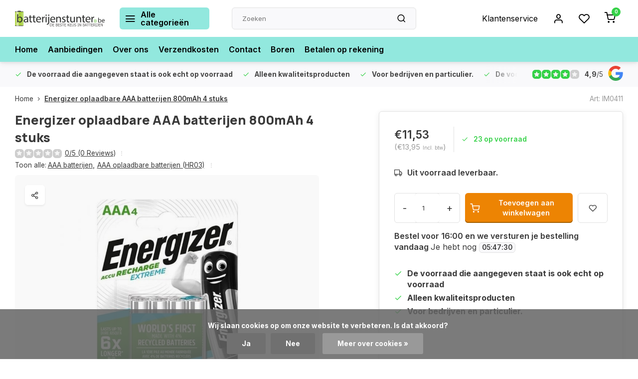

--- FILE ---
content_type: text/html;charset=utf-8
request_url: https://www.batterijenstunter.be/energizer-oplaadbare-aaa-batterijen-800mah-4-stuks.html
body_size: 29650
content:
<!DOCTYPE html><html lang="nl"><head><meta charset="utf-8"/><!-- [START] 'blocks/head.rain' --><!--

  (c) 2008-2026 Lightspeed Netherlands B.V.
  http://www.lightspeedhq.com
  Generated: 19-01-2026 @ 11:12:26

--><link rel="canonical" href="https://www.batterijenstunter.be/energizer-oplaadbare-aaa-batterijen-800mah-4-stuks.html"/><link rel="alternate" href="https://www.batterijenstunter.be/index.rss" type="application/rss+xml" title="Nieuwe producten"/><link href="https://cdn.webshopapp.com/assets/cookielaw.css?2025-02-20" rel="stylesheet" type="text/css"/><meta name="robots" content="noodp,noydir"/><meta name="google-site-verification" content="SkQqJVR2AV2W6GDE99snInhGNzW5VwEcoM_vG1TIWSQ"/><meta property="og:url" content="https://www.batterijenstunter.be/energizer-oplaadbare-aaa-batterijen-800mah-4-stuks.html?source=facebook"/><meta property="og:site_name" content=""/><meta property="og:title" content="Energizer oplaadbare AAA batterijen 800mAh "/><meta property="og:description" content="HR03 LR03 AAA NiMH oplaadbare batterijen Energizer 800 mAh DECT accu"/><meta property="og:image" content="https://cdn.webshopapp.com/shops/39288/files/418117732/energizer-oplaadbare-aaa-batterijen-800mah-4-stuks.jpg"/><!--[if lt IE 9]><script src="https://cdn.webshopapp.com/assets/html5shiv.js?2025-02-20"></script><![endif]--><!-- [END] 'blocks/head.rain' --><meta http-equiv="X-UA-Compatible" content="IE=edge" /><title>Energizer oplaadbare AAA batterijen 800mAh  - </title><meta name="description" content="HR03 LR03 AAA NiMH oplaadbare batterijen Energizer 800 mAh DECT accu"><meta name="keywords" content="Energizer, oplaadbare, AAA, batterijen, 800mAh, 4, stuks"><meta name="MobileOptimized" content="320"><meta name="HandheldFriendly" content="true"><meta name="viewport" content="width=device-width, initial-scale=1, initial-scale=1, minimum-scale=1, maximum-scale=1, user-scalable=no"><meta name="author" content="https://www.webdinge.nl/"><link rel="preload" href="https://fonts.googleapis.com/css2?family=Manrope:wght@800&amp;family=Inter:wght@400;600;700;800;900&display=swap" as="style"><link rel="preconnect" href="https://fonts.googleapis.com"><link rel="preconnect" href="https://fonts.gstatic.com" crossorigin><link rel="dns-prefetch" href="https://fonts.googleapis.com"><link rel="dns-prefetch" href="https://fonts.gstatic.com" crossorigin><link href='https://fonts.googleapis.com/css2?family=Manrope:wght@800&amp;family=Inter:wght@400;600;700;800;900&display=swap' rel='stylesheet'><script>
    window.CT = {
        shopId: 39288,
      	currency: 'eur',
        b2b: 1,
        knowledgebank: {
            limit: 200,
            highlight: true,
            query: ''
        },
          product_search: {
          	enabled: 0
          }
    }
</script><link rel="preconnect" href="//cdn.webshopapp.com/" crossorigin><link rel="dns-prefetch" href="//cdn.webshopapp.com/"><link rel="preload" as="style" href="https://cdn.webshopapp.com/shops/39288/themes/176948/assets/department-v3-functions.css?20260102160757"><link rel="preload" as="style" href="https://cdn.webshopapp.com/shops/39288/themes/176948/assets/theme-department-v3.css?20260102160757"><link rel="preload" as="script" href="https://cdn.webshopapp.com/shops/39288/themes/176948/assets/department-v3-functions.js?20260102160757"><link rel="preload" as="script" href="https://cdn.webshopapp.com/shops/39288/themes/176948/assets/theme-department-v3.js?20260102160757"><link rel="preload" href="https://cdn.webshopapp.com/shops/39288/themes/176948/v/2026212/assets/slide1-mobile-image.png?20230913183550" as="image" media="(max-width: 752.99px)"><link rel="preload" href="https://cdn.webshopapp.com/shops/39288/themes/176948/v/2026211/assets/slide1-tablet-image.png?20230913183448" as="image" media="(min-width: 753px) and (max-width: 991.99px)"><link rel="preload" href="https://cdn.webshopapp.com/shops/39288/themes/176948/v/2026210/assets/slide1-image.png?20230913183437" as="image" media="(min-width: 992px)"><link rel="shortcut icon" href="https://cdn.webshopapp.com/shops/39288/themes/176948/v/2026166/assets/favicon.ico?20230913180712" type="image/x-icon" /><link rel="stylesheet" href="https://cdn.webshopapp.com/shops/39288/themes/176948/assets/department-v3-functions.css?20260102160757" /><link rel="stylesheet" href="https://cdn.webshopapp.com/shops/39288/themes/176948/assets/theme-department-v3.css?20260102160757" /><script src="https://cdn.webshopapp.com/shops/39288/themes/176948/assets/jquery-3-5-1-min.js?20260102160757"></script><script>window.WEBP_ENABLED = 0</script><script>
 window.lazySizesConfig = window.lazySizesConfig || {};
 window.lazySizesConfig.lazyClass = 'lazy';
 window.lazySizesConfig.customMedia = {
    '--small': '(max-width: 752.99px)', //mob
    '--medium': '(min-width: 753px) and (max-width: 991.99px)', // tab
    '--large': '(min-width: 992px)'
 };
 document.addEventListener('lazybeforeunveil', function(e){
    var bg = e.target.getAttribute('data-bg');
    if(bg){
        e.target.style.backgroundImage = 'url(' + bg + ')';
    }
 });
</script><script type="application/ld+json">
[
  {
    "@context": "https://schema.org/",
    "@type": "Organization",
    "url": "https://www.batterijenstunter.be/",
    "name": "Batterijen en boren kopen? | Batterijenstunter.be",
    "legalName": "",
    "description": "HR03 LR03 AAA NiMH oplaadbare batterijen Energizer 800 mAh DECT accu",
    "logo": "https://cdn.webshopapp.com/shops/39288/themes/176948/v/2737062/assets/logo.png?20251205094539",
    "image": "https://cdn.webshopapp.com/shops/39288/themes/176948/v/2026210/assets/slide1-image.png?20230913183437",
    "contactPoint": {
      "@type": "ContactPoint",
      "contactType": "Customer service",
      "telephone": "+31 475 480727 "
    },
    "address": {
      "@type": "PostalAddress",
      "streetAddress": "Helmusselaan 5d",
      "addressLocality": "Roermond",
      "postalCode": "6041AW",
      "addressCountry": "Nederland"
    }
    ,
    "aggregateRating": {
        "@type": "AggregateRating",
        "bestRating": "5",
        "worstRating": "1",
        "ratingValue": "4,9",
        "reviewCount": "41",
        "url":"https://g.page/r/CUL4zzfi8MadEB0/review"
    }
      }
  ,
  {
  "@context": "https://schema.org",
  "@type": "BreadcrumbList",
    "itemListElement": [{
      "@type": "ListItem",
      "position": 1,
      "name": "Home",
      "item": "https://www.batterijenstunter.be/"
    },        {
      "@type": "ListItem",
      "position": 2,
      "name": "Energizer oplaadbare AAA batterijen 800mAh 4 stuks",
      "item": "https://www.batterijenstunter.be/energizer-oplaadbare-aaa-batterijen-800mah-4-stuks.html"
    }         ]
  }
            ,
    {
      "@context": "https://schema.org/",
      "@type": "Product", 
      "name": "Energizer oplaadbare AAA batterijen 800mAh 4 stuks",
      "url": "https://www.batterijenstunter.be/energizer-oplaadbare-aaa-batterijen-800mah-4-stuks.html",
      "productID": "21087946",
            "description": "• Type AAA | HR03 oplaadbaar Energizer NiMH 800 mAh DECT<br />
• Prijs per blister van 4 oplaadbare AAA batterijen.",      "image": [
            "https://cdn.webshopapp.com/shops/39288/files/418117732/1500x1500x2/energizer-oplaadbare-aaa-batterijen-800mah-4-stuks.jpg"            ],
      "gtin13": "7638900416879",      "mpn": "IM0411",      "sku": "0401",      "offers": {
        "@type": "Offer",
        "price": "11.53",
        "url": "https://www.batterijenstunter.be/energizer-oplaadbare-aaa-batterijen-800mah-4-stuks.html",
        "priceValidUntil": "2027-01-19",
        "priceCurrency": "EUR",
                "availability": "https://schema.org/InStock",
        "inventoryLevel": "23"
              }
          }
      ]
</script><style>.kiyoh-shop-snippets {	display: none !important;}</style></head><body><div class="main-container end-lines"><header id="header"><div class="inner-head"><div class="header flex flex-align-center flex-between container"><div class="logo flex flex-align-center  rect "><a href="https://www.batterijenstunter.be/" title="" ><img src="https://cdn.webshopapp.com/shops/39288/files/438648423/batterijenstunter-svg.svg" alt="" width="200" height="60" class="visible-mobile visible-tablet" /><img src="https://cdn.webshopapp.com/shops/39288/files/438648423/batterijenstunter-svg.svg" alt="" width="200" height="60"  class="visible-desktop" /></a><a class=" all-cats btn-hover open_side" data-mposition="left" data-menu="cat_menu" href="javascript:;"><i class="icon-menu"></i><span class="visible-desktop">Alle categorieën</span></a></div><div class="search search-desk flex1 visible-desktop"><form action="https://www.batterijenstunter.be/search/" method="get"><div class="clearable-input flex"><input type="text" name="q" class="search-query" autocomplete="off" placeholder="Zoeken" value="" x-webkit-speech/><span class="clear-search" data-clear-input><i class="icon-x"></i>Wissen</span><button type="submit" class="btn"><i class="icon-search"></i></button></div></form><div class="autocomplete dropdown-menu" role="menu"><div class="products grid grid-3 container"></div><div class="notfound">Geen producten gevonden</div><div class="more container"><a class="btn btn1" href="#">Bekijk alle resultaten<span> (0)</span></a></div></div></div><div class="tools-wrap flex flex-align-center"><div class="tool service visible-desktop"><a class="flex flex-align-center btn-hover" href="https://www.batterijenstunter.be/service/">Klantenservice</a></div><div class="tool myacc"><a class="flex flex-align-center btn-hover open_side" href="javascript:;" data-menu="acc_login" data-mposition="right"><i class="icon-user"></i></a></div><div class="tool wishlist"><a class="flex flex-align-center btn-hover open_side" href="javascript:;" data-menu="acc_login" data-mposition="right"><i class="icon-heart"></i></a></div><div class="tool mini-cart"><a href="javascript:;" class="flex flex-column flex-align-center btn-hover open_side" data-menu="cart" data-mposition="right"><span class="i-wrap"><span class="ccnt">0</span><i class="icon-shopping-cart"></i></span></a></div></div></div><nav id="menu" class="nav list-inline menu_style2 visible-desktop"><div class="container"><ul class="menu list-inline"><li class="item"><a href="https://www.batterijenstunter.be/" title="Home" >Home</a></li><li class="item"><a href="https://www.batterijenstunter.be/aanbieding-batterijen/" title="Aanbiedingen" >Aanbiedingen</a></li><li class="item"><a href="https://www.batterijenstunter.be/service/about/" title="Over ons" >Over ons</a></li><li class="item"><a href="https://www.batterijenstunter.be/service/payment-methods/" title="Verzendkosten" >Verzendkosten</a></li><li class="item"><a href="https://www.batterijenstunter.be/service/" title="Contact" >Contact</a></li><li class="item"><a href="https://www.batterijenstunter.be/boren/" title="Boren" >Boren</a></li><li class="item"><a href="https://www.batterijenstunter.be/service/betalen-op-rekening/" title="Betalen op rekening" >Betalen op rekening</a></li></ul></div></nav></div><div class="search visible-mobile visible-tablet search-mob"><form action="https://www.batterijenstunter.be/search/" method="get"><div class="clearable-input flex"><input type="text" name="q" class="search-query" autocomplete="off" placeholder="Zoeken" value="" x-webkit-speech/><span class="clear-search" data-clear-input><i class="icon-x"></i>Wissen</span><span class="btn"><i class="icon-search"></i></span></div></form><a class="flex flex-align-center btn-hover" href="https://www.batterijenstunter.be/service/"><i class="icon-help-circle"></i></a><a href="javascript:;" title="Vergelijk producten" class="open_side compare-trigger  hidden-desktop" data-menu="compare" data-mposition="right"><i class="icon-sliders icon_w_text"></i><span class="comp-cnt">0</span></a></div></header><div id="top"><div class="top container flex flex-align-center flex-between"><div class="usp-car swiper normal carloop_1" 
         id="carousel1698367874" 
         data-sw-loop="true"         data-sw-auto="true"
      ><div class="swiper-wrapper"><div class="usp swiper-slide"><i class=" icon-check icon_w_text"></i><span class="usp-text"><b>De voorraad die aangegeven staat is ook echt op voorraad</b><span class="usp-subtext"></span></span></div><div class="usp swiper-slide"><i class=" icon-check icon_w_text"></i><span class="usp-text"><b>Alleen kwaliteitsproducten</b><span class="usp-subtext"></span></span></div><div class="usp swiper-slide"><i class=" icon-check icon_w_text"></i><span class="usp-text"><b>Voor bedrijven en particulier.</b><span class="usp-subtext"></span></span></div></div></div><div class="visible-desktop visible-tablet score-wrap-shadow"><div class="swipe__overlay swipe-module__overlay--end"></div><div class="shop-score review flex "><div class="item-rating flex"><span class="star icon-star-full211 on"></span><span class="star icon-star-full211 on"></span><span class="star icon-star-full211 on"></span><span class="star icon-star-full211 on"></span><span class="star icon-star-full211 off"></span></div><div class="text"><b>4,9</b>/<em>5</em><a class="visible-desktop" href="https://g.page/r/CUL4zzfi8MadEB0/review"><picture><img src="https://cdn.webshopapp.com/assets/blank.gif?2025-02-20" data-src="https://cdn.webshopapp.com/shops/39288/themes/176948/assets/tm-google.svg?20260102160757" alt="tm-google" width="30" height="30" class="lazy"/></picture></a></div><a class="abs-link" target="_blank" href="https://g.page/r/CUL4zzfi8MadEB0/review"></a></div></div></div></div><link href="https://cdn.webshopapp.com/shops/39288/themes/176948/assets/product.css?20260102160757" rel="stylesheet" type='text/css' /><script src="https://cdn.webshopapp.com/shops/39288/themes/176948/assets/product.js?20260102160757"></script><div class="product-content container"><div class="art_bread_wrap flex flex-between"><div class="breadcrumb-container flex flex-align-center flex-wrap"><a class="go-back hidden-desktop" href="javascript: history.go(-1)"><i class="icon-chevron-left icon_w_text"></i>Terug</a><a class="visible-desktop " href="https://www.batterijenstunter.be/" title="Home">Home<i class="icon-chevron-right"></i></a><a href="https://www.batterijenstunter.be/energizer-oplaadbare-aaa-batterijen-800mah-4-stuks.html" class="visible-desktop active">Energizer oplaadbare AAA batterijen 800mAh 4 stuks</a></div><div class="artcode_wrap flex flex-align-center"><span class="art_code">Art: IM0411</span></div></div><div class="flex flex-between flex-column"><div class="images item small p-carousel  solid"><div class="header flex flex-column"><div class="title-wrap flex"><h1 class="title">Energizer oplaadbare AAA batterijen 800mAh 4 stuks</h1></div><div class="single-meta flex flex-align-center flex-wrap"><div class="item-rating flex flex-align-center"><span class="star icon-star-full211 off"></span><span class="star icon-star-full211 off"></span><span class="star icon-star-full211 off"></span><span class="star icon-star-full211 off"></span><span class="star icon-star-full211 off"></span><a class="goSmoothly" data-click href="#reviews">0/5 (0 Reviews)</a><i class="icon_w_text text_w_icon icon-more-vertical"></i></div><span class="brand-name visible-desktop flex flex-align-center">Toon alle:
                  <a href="https://www.batterijenstunter.be/aaa-batterijen/" class="brand-name">AAA batterijen<em>,</em></a><a href="https://www.batterijenstunter.be/aaa-batterijen/aaa-oplaadbare-batterijen-hr03/" class="brand-name">AAA oplaadbare batterijen (HR03)</a><i class="icon_w_text text_w_icon icon-more-vertical"></i></span></div></div><div class="carousel-wrap flex flex-column "><div id="carouselMain" class="swiper-overflow"><div class="main-images swiper" data-sw-thumbs="true"><div class="label flex"></div><div class="media-labels label flex visible-desktop"><div class="media-btn share"><i class="icon-share-2"></i><div class="socials flex flex-align-center"><a onclick="return !window.open(this.href,'Energizer oplaadbare AAA batterijen 800mAh 4 stuks', 'width=500,height=500')" href="https://twitter.com/intent/tweet?status=Energizer oplaadbare AAA batterijen 800mAh 4 stuks+https://www.batterijenstunter.be/energizer-oplaadbare-aaa-batterijen-800mah-4-stuks.html" class="btn-round" target="_blank"><i class="icon-twitter"></i></a><a onclick="return !window.open(this.href,'Energizer oplaadbare AAA batterijen 800mAh 4 stuks', 'width=500,height=500')" href="https://www.facebook.com/sharer/sharer.php?u=https://www.batterijenstunter.be/energizer-oplaadbare-aaa-batterijen-800mah-4-stuks.html&title=Energizer oplaadbare AAA batterijen 800mAh 4 stuks" class="btn-round" target="_blank"><i class="icon-fb"></i></a><a onclick="return !window.open(this.href,'Energizer oplaadbare AAA batterijen 800mAh 4 stuks', 'width=500,height=500')" href="https://pinterest.com/pin/create/button/?media=https://cdn.webshopapp.com/shops/39288/files/418117732/image.jpg&url=https://www.batterijenstunter.be/energizer-oplaadbare-aaa-batterijen-800mah-4-stuks.html&is_video=false&description=Energizer oplaadbare AAA batterijen 800mAh 4 stuks" class="btn-round" target="_blank"><i class="icon-pinterest1"></i></a><a href="https://api.whatsapp.com/send?text=Energizer oplaadbare AAA batterijen 800mAh 4 stuks+https://www.batterijenstunter.be/energizer-oplaadbare-aaa-batterijen-800mah-4-stuks.html"><i class="icon-whatsapp"></i></a></div></div></div><div class="swiper-wrapper"><div class="swiper-slide"><a href=" https://cdn.webshopapp.com/shops/39288/files/418117732/energizer-oplaadbare-aaa-batterijen-800mah-4-stuks.jpg" data-fancybox="gallery" class="greyed"><picture class="flex"><img src="https://cdn.webshopapp.com/assets/blank.gif?2025-02-20" data-src="https://cdn.webshopapp.com/shops/39288/files/418117732/700x700x2/energizer-oplaadbare-aaa-batterijen-800mah-4-stuks.jpg" alt="Energizer oplaadbare AAA batterijen 800mAh 4 stuks" class="lazy img-responsive" width="500" height="500" /></picture></a></div></div></div><div class="swiper-pagination" id="page814421843"></div><div class="swiper-scrollbar" id="scroll1015184431"></div><a class="swiper-prev btn-hover" id="control934936963"><i class="icon-chevron-left"></i></a><a class="swiper-next btn-hover" id="control1207698496"><i class="icon-chevron-right"></i></a></div><div id="carouselThumb" class="swiper-overflow"><div class="thumb-images swiper visible-desktop"><div class="swiper-wrapper"><span class="swiper-slide square small square"><picture><img src="https://cdn.webshopapp.com/assets/blank.gif?2025-02-20" data-src="https://cdn.webshopapp.com/shops/39288/files/418117732/energizer-oplaadbare-aaa-batterijen-800mah-4-stuks.jpg" alt="Energizer oplaadbare AAA batterijen 800mAh 4 stuks" class="lazy" width="80" height="80" /></picture></span></div></div><a class="swiper-prev btn-hover" id="control1377479824"><i class="icon-chevron-left"></i></a><a class="swiper-next btn-hover" id="control513059650"><i class="icon-chevron-right"></i></a></div></div></div><div class="meta item"><form action="https://www.batterijenstunter.be/cart/add/37583166/" id="product_configure_form" method="post" ><div class="pr-st-wrap flex"><div class="pricing"><span class="item-price"><span class="reg_p">€11,53 </span><span class="tax_p">(€13,95<span class="vat">Incl. btw</span>)</span></span></div><div class="stock-level"><span class="color-yellow"><i class="icon-check icon_w_text"></i>23 op voorraad</span></div></div><div class="product-add  variant_blocks custom-select checkbox" data-product_id="21087946"></div><span class="delivery"><i class="icon-truck icon_w_text"></i>Uit voorraad leverbaar.</span><div class="adding flex flex-align-center make-sticky"><div class="errors"><span class="subtitle">Verplichte velden:</span><ul class="config_errors"></ul></div><div class="quantity-input flex1"><div class="input-wrap is_pp"><a href="javascript:;" class="down quantity-btn " data-way="down">-</a><input type="number" pattern="/d*" name="quantity" value="1" min="1" ><a href="javascript:;" class="up quantity-btn " data-way="up">+</a></div></div><button type="submit" class="pp_is_add_btn pb flex2 btn btn1 stay" title="Toevoegen aan winkelwagen"><i class="icon-shopping-cart icon_w_text"></i><span class="ct_small">Toevoegen aan winkelwagen</span></button><a class="wl-btn btn-hover open_side" href="javascript:;" data-menu="acc_login" data-mposition="right"><i class="icon-heart"></i></a></div><div id="clockdiv" class="co_timer flex flex-align-center" data-withdate style="display:none;"><div class="flex"><div class="before" style="display:none;"><b>Bestel voor 16:00 en we versturen je bestelling vandaag </b> Je hebt nog
      <div class="timer flex flex-align-center" style="display:none;"><span class="days" style="display:none;"></span><span class="hours"></span>:
        <span class="minutes"></span>:
        <span class="seconds"></span></div></div><div class="after" style="display:none;">
      Bestel nu en we versturen je bestelling <b>$1</b></div></div></div><script>
function getTimeRemaining(endtime) {
  const total = Date.parse(endtime) - Date.parse(new Date());
  const seconds = Math.floor((total / 1000) % 60);
  const minutes = Math.floor((total / 1000 / 60) % 60);
  const hours = Math.floor((total / (1000 * 60 * 60)) % 24);
  const days = Math.floor(total / (1000 * 60 * 60 * 24));
  return {total, days, hours, minutes, seconds};
}

let countdownTimeInterval;

function initializeClock(clockId, endtime, onTimerEndCallback) {
  const clock = document.getElementById(clockId);
  if (!clock) return; 

  const daysSpan = clock.querySelector('.days');
  const hoursSpan = clock.querySelector('.hours');
  const minutesSpan = clock.querySelector('.minutes');
  const secondsSpan = clock.querySelector('.seconds');
  const timerDisplay = clock.querySelector('.timer');

  function updateClock() {
    const t = getTimeRemaining(endtime);
    if (daysSpan) daysSpan.innerHTML = t.days;
    if (hoursSpan) hoursSpan.innerHTML = ('0' + t.hours).slice(-2);
    if (minutesSpan) minutesSpan.innerHTML = ('0' + t.minutes).slice(-2);
    if (secondsSpan) secondsSpan.innerHTML = ('0' + t.seconds).slice(-2);

    if (t.total <= 0) {
      clearInterval(countdownTimeInterval);
      if (timerDisplay) timerDisplay.style.display = 'none';
      if (onTimerEndCallback && typeof onTimerEndCallback === 'function') {
        onTimerEndCallback();
      }
    }
  }
  updateClock();
  countdownTimeInterval = setInterval(updateClock, 1000);
}
  
  function getNextActiveShippingInfo(currentDate, activeDaysList, dayNamesList) {
    const fallbackResult = {
        name: "de eerstvolgende mogelijke dag",
        date: null
    };

    if (!activeDaysList || activeDaysList.length === 0) {
        return fallbackResult;
    }

    for (let i = 1; i <= 7; i++) {
        const nextDateCandidate = new Date(currentDate);
        nextDateCandidate.setDate(currentDate.getDate() + i);

        const dayNumberOfCandidate = nextDateCandidate.getDay();

        if (activeDaysList.includes(dayNumberOfCandidate)) {
            return {
                name: dayNamesList[dayNumberOfCandidate],
                date: nextDateCandidate
            };
        }
    }

    return fallbackResult; 
}

$(function(){
    const $clockdiv = $('#clockdiv');
    if ($clockdiv.length === 0) {
        return; 
    }

    const cur_date = new Date();  
    const cur_day_nr = cur_date.getDay();
    const cutoff_time_val = '16:00';
    const active_days_str = "1,2,3,4,5";
    const active_days_arr = active_days_str ? active_days_str.split(',').map(Number) : [];

    const day_names = [getAjaxTranslation('Sunday'), getAjaxTranslation('Monday'), getAjaxTranslation('Tuesday'), getAjaxTranslation('Wednesday'), getAjaxTranslation('Thursday'), getAjaxTranslation('Friday'), getAjaxTranslation('Saturday')];
    const $beforeDiv = $clockdiv.find('.before');
    const $afterDiv = $clockdiv.find('.after');
    const $timerElement = $clockdiv.find('.timer');

    const deadline_hours = parseInt(cutoff_time_val.split(':')[0]);
    const deadline_minutes = parseInt(cutoff_time_val.split(':')[1]);
    const deadline_today = new Date(cur_date.getFullYear(), cur_date.getMonth(), cur_date.getDate(), deadline_hours, deadline_minutes, 0);

    function getNextActiveDayName(currentDayNum, activeDaysList, dayNamesList) {
        if (!activeDaysList || activeDaysList.length === 0) {
            return "de eerstvolgende mogelijke dag";
        }
        activeDaysList.sort((a, b) => a - b);

        for (let i = 1; i <= 7; i++) { 
            let potentialNextDayNum = (currentDayNum + i) % 7;
            if (activeDaysList.includes(potentialNextDayNum)) {
                return dayNamesList[potentialNextDayNum];
            }
        }
        return dayNamesList[activeDaysList[0]] || "de eerstvolgende mogelijke dag";
    }

		function displayAfterMessage() {
        const shippingInfo = getNextActiveShippingInfo(cur_date, active_days_arr, day_names);
        
        let replacementText = shippingInfo.name;
        const clockDivHasDataAttribute = $clockdiv.is('[data-withdate]');

        if (shippingInfo.date && clockDivHasDataAttribute) {
            const day = ('0' + shippingInfo.date.getDate()).slice(-2);
            const month = ('0' + (shippingInfo.date.getMonth() + 1)).slice(-2);
            const year = shippingInfo.date.getFullYear();
            replacementText = `${shippingInfo.name} ${day}/${month}/${year}`;
        }
        const $afterBTag = $afterDiv.find('b');
        if ($afterBTag.length) {
            let currentBHtml = $afterBTag.html(); 
          
           const finalHtml = currentBHtml.replace(/\$1/g, replacementText);
           $afterBTag.text(finalHtml);
        }
        
        $afterDiv.show();
        $beforeDiv.hide();
        $clockdiv.css('display', 'inline-flex');
    }

    const is_active_day = active_days_arr.includes(cur_day_nr);
    const is_before_cutoff = cur_date < deadline_today;

    if (active_days_arr.length === 0) {
        displayAfterMessage();
    } else if (is_active_day && is_before_cutoff) {
        $beforeDiv.show();
        $timerElement.css('display', 'inline-flex');
        $afterDiv.hide();
        $clockdiv.css('display', 'inline-flex');
        initializeClock('clockdiv', deadline_today, displayAfterMessage);
    } else {
        displayAfterMessage();
    }
});
</script></form><div class="product-usps"><div class="prod-usp flex"><i class="icon-check icon_w_text"></i><span><b>De voorraad die aangegeven staat is ook echt op voorraad</b></span></div><div class="prod-usp flex"><i class="icon-check icon_w_text"></i><span><b>Alleen kwaliteitsproducten</b></span></div><div class="prod-usp flex"><i class="icon-check icon_w_text"></i><span><b>Voor bedrijven en particulier.</b></span></div></div></div></div></div><nav class="product-menu visible-desktop"><div class="container flex"><ul class="list-inline flex1"><li><a href="#sec_1" class="goMenu">Specificaties</a></li><li><a href="#sec_2" class="goMenu">Productomschrijving</a></li><li><a href="#sec_4" class="goMenu">Reviews</a></li><li><a href="#sec_6" class="goMenu">Gerelateerde producten</a></li><li><a href="#sec_8" class="goMenu">Recent bekeken</a></li></ul><div class="secondary_add flex flex-align-center"><img class="lazy" src="https://cdn.webshopapp.com/shops/39288/files/418117732/40x40x2/energizer-oplaadbare-aaa-batterijen-800mah-4-stuks.jpg" alt="Energizer oplaadbare AAA batterijen 800mAh 4 stuks" width="40" height="40" /><span class="flex1"><span class="sec-title">Energizer oplaadbare AAA batterijen 800mAh 4 stuks</span><div class="pricing"><span class="item-price"><span class="reg_p">€11,53</span><span class="tax_p">(€13,95<span class="vat">Incl. btw</span>)</span></span></div></span><button type="submit" class="pp_is_add_btn add_sec btn btn1 stay" title="Toevoegen aan winkelwagen"><i class="icon-shopping-cart"></i></button></div></div></nav><section class="product-desc flex flex-between flex-column container"><div class="col-left flex flex-column"><div id="sec_1" class="spacer"><div id="specifications" class="specs product-block"><div class="menu-toggle"><span class="title">Specificaties<i class="icon_w_text icon-chevron-down visible-mobile visible-tablet"></i></span><div class="inner flex1 toggle "><ul class="product-details-list "><li><span class="spec-label">Artikelnummer:</span><span class="spec-value"> IM0411</span></li><li><span class="spec-label">merk:</span><span class="spec-value">
          Energizer          </span></li><li><span class="spec-label">type:</span><span class="spec-value">
          AAA oplaadbaar NiMH (LR03 accu)          </span></li><li><span class="spec-label">verpakking:</span><span class="spec-value">
          blister 4 stuks          </span></li><li><span class="spec-label">voltage:</span><span class="spec-value">
          1,2V          </span></li><li><span class="spec-label">capaciteit:</span><span class="spec-value">
          800 mAh          </span></li><li><span class="spec-label">maten:</span><span class="spec-value">
          44,5 mm x 10,5 mm          </span></li><li><span class="spec-label">andere benamingen:</span><span class="spec-value">
          HR03          </span></li><li><span class="spec-label">EAN code:</span><span class="spec-value">
          7638900416879          </span></li></ul></div></div></div></div><div id="sec_2" class="spacer"><div class="product-block" id="description"><div class="menu-toggle "><span class="title">Beschrijving<i class="icon_w_text icon-chevron-down visible-mobile visible-tablet"></i></span><div class="toggle flex-column desc-wrap toggle-content  "><p>Energizer oplaadbare batterijen NiMH AAA 800 mAh 1,2V DECT. Dit type NiMH 800 mAh oplaadbare AAA batterijen van Energizer wordt aangeboden als blisterverpakking met 4 oplaadbare AAA batterijen van 800 mAh per verpakking. <br /><br /><a title="AAA oplaadbare batterijen" href="https://www.batterijenstunter.be/aaa-batterijen/aaa-oplaadbaar/" target="_self">AAA oplaadbare batterijen</a><br /><a title="Alle AAA batterijen" href="https://www.batterijenstunter.be/aaa-batterijen/" target="_self">Alle AAA batterijen</a></p></div></div></div></div><div id="sec_3" class="spacer"></div><div id="sec_4" class="spacer"><div class="reviews product-block" id="reviews"><div class="menu-toggle"><span class="title">
      Reviews
      <div class="item-rating flex flex-align-center"><span class="star icon-star-full211 off"></span><span class="star icon-star-full211 off"></span><span class="star icon-star-full211 off"></span><span class="star icon-star-full211 off"></span><span class="star icon-star-full211 off"></span><span class="act_score">0/5</span></div><i class="icon_w_text icon-chevron-down visible-mobile visible-tablet"></i></span><div class="toggle flex-column"><div class="header flex flex-column">
                  Geen reviews gevonden
              </div><div class="reviews-inner scroll flex2"></div><a href="#writeareview" data-fancybox class="btn btn2">Je beoordeling toevoegen</a></div></div><div class="wd-popup" id="writeareview" style="display:none;"><form id="gui-form" action="https://www.batterijenstunter.be/account/reviewPost/21087946/" method="post"><input type="hidden" name="key" value="a493f78fbf887086b5930b1a63fcd39b"/><div class="title">Je beoordeling toevoegen</div><label for="gui-form-name">Naam: <em>*</em></label><input id="gui-form-name" class="gui-validate" type="text" name="name" value="" placeholder="Naam" required/><label for="gui-form-name">E-mail:<em>*</em><em>(Uw e-mailadres wordt niet gepubliceerd.)</em></label><input id="gui-form-name" class="gui-validate" name="email" value="" placeholder="E-mail" type="text" required><div class="gui-field"><label for="gui-form-name">Score: <em>*</em></label><fieldset class="rating flex flex-align-center"><input type="radio" id="star5" name="score" value="5" /><label for="star5" title=""><i class="star icon-star-full211"></i></label><input type="radio" id="star4" name="score" value="4" /><label for="star4" title=""><i class="star icon-star-full211"></i></label><input type="radio" id="star3" name="score" value="3" /><label for="star3" title=""><i class="star icon-star-full211"></i></label><input type="radio" id="star2" name="score" value="2" /><label for="star2" title=""><i class="star icon-star-full211"></i></label><input type="radio" id="star1" name="score" value="1" required /><label for="star1" title=""><i class="star icon-star-full211"></i></label></fieldset><div class="points flex"><fieldset class="flex flex-column flex1 left-col"><div class="point flex flex-align-center"><label for="plus1" title="" class="pi"><i class="icon-plus"></i></label><input type="text" name="plus" id="plus1" value="" /></div><div class="point flex flex-align-center"><label for="plus2" title="" class="pi"><i class="icon-plus"></i></label><input type="text" name="plus" id="plus2" value="" /></div><div class="point flex flex-align-center"><label for="plus3" title="" class="pi"><i class="icon-plus"></i></label><input type="text" name="plus" id="plus3" value="" /></div></fieldset><fieldset class="flex flex-column flex1 right-col"><div class="point flex flex-align-center"><label for="minus1" title="" class="pi"><i class="icon-minus"></i></label><input type="text" name="minus" id="minus1" value="" /></div><div class="point flex flex-align-center"><label for="minus2" title="" class="pi"><i class="icon-minus"></i></label><input type="text" name="minus" id="minus2" value="" /></div><div class="point flex flex-align-center"><label for="minus3" title="" class="pi"><i class="icon-minus"></i></label><input type="text" name="minus" id="minus3" value="" /></div></fieldset></div></div><label for="gui-form-review">Beoordelen: <em>*</em></label><textarea id="gui-form-review" class="gui-validate" name="review" placeholder="Beoordelen" style="width:100%;" required></textarea><div class="rating-error alert-error flex flex-align-center"><i class="icon_w_text icon-x"></i><span>Please tell us the amount of stars you give ths product</span></div><button type="submit" class="add_review btn btn1" title="Je beoordeling toevoegen">Je beoordeling toevoegen</button></form></div></div><script>
  $(function(){
    
    $('.add_review').on('click', function(e){
      e.preventDefault()
      var set_stars = $('.rating input:checked').val()
      if( typeof set_stars != 'undefined' ){
        $('.rating-error').css('display', 'none')
        var points = []
        $('.points input').each(function(){
          if($(this).val() != '' ){
            points.push({[$(this).attr('name') == 'plus' ? 'plus' : 'minus'] : $(this).val() });
          }
        });
        $.ajax({
          url: $('#gui-form').attr('action'),
          type: "POST",
          data :{
            key: $('#gui-form input[name=key]').val(),
            name: $('#gui-form input[name=name]').val() + JSON.stringify(points),
            email: $('#gui-form input[name=email]').val(),
            score: $('.rating input:checked').val(),
            review: $('#gui-form-review').val()
          },
          success: function(data) {
            location.href='https://www.batterijenstunter.be/services/challenge/';
          }
        });
      } else{
        $('.rating-error').css('display', 'flex')
      }
    });
  });
</script></div></div><div class="col-right flex flex-column"><div id="sec_5" class="spacer"><div class="service product-block" id="service"><div class="wrap flex flex-column"><span class="title">Kunnen we helpen?</span><div style="position:relative;"><div class="service-block flex flex-align-center flex1"><i class="serv-icon icon-phone"></i><span class="text flex"><span>Bel ons</span><a href="tel:+31 475 480727 ">+31 475 480727 </a></span></div><div class="service-block flex flex-align-center flex1"><i class="serv-icon icon-navigation"></i><span class="text flex"><span>Stuur ons een email</span><a href="https://www.batterijenstunter.be/service/#contactform" class="goSmoothly"><span class="__cf_email__" data-cfemail="96fff8f0f9d6f4f7e2e2f3e4fffcf3f8e5e2e3f8e2f3e4b8f4f3">[email&#160;protected]</span></a></span></div><div class="service-block flex flex-align-center flex1"><i class="serv-icon icon-whatsapp"></i><span class="text flex"><span>Stuur ons een whatsapp bericht</span><a href="https://wa.me/+31641303614">+31641303614</a></span></div></div><div class="shop-score review flex "><div class="item-rating flex"><span class="star icon-star-full211 on"></span><span class="star icon-star-full211 on"></span><span class="star icon-star-full211 on"></span><span class="star icon-star-full211 on"></span><span class="star icon-star-full211 off"></span></div><span class="text"><b>41</b> klanten geven ons een <b>4,9</b>/<em>5</em> van <a href="https://g.page/r/CUL4zzfi8MadEB0/review"><img src="https://cdn.webshopapp.com/shops/39288/themes/176948/assets/tm-google.svg?20260102160757" alt="" width="30" height="30" class="lazy" /></a></span><a class="abs-link" target="_blank" href="https://g.page/r/CUL4zzfi8MadEB0/review"></a></div></div></div></div><div id="sec_6" class="spacer"><div id="related" ><div class="menu-toggle"><span class="title">Gerelateerde producten<i class="icon_w_text icon-chevron-down visible-mobile visible-tablet"></i></span><div class="toggle flex-column"><div class="item item-list small-list small-list-pp flex" data-handle="https://www.batterijenstunter.be/opbergdoosje-voor-4-stuks-aa-of-aaa-batterijen.html" data-vid="55199087" data-extrainfo="stockship"><div class="item-image-container greyed small square"><a href="https://www.batterijenstunter.be/opbergdoosje-voor-4-stuks-aa-of-aaa-batterijen.html" title="opbergdoosje voor 4 stuks AA of AAA batterijen"><img src="https://cdn.webshopapp.com/assets/blank.gif?2025-02-20" data-src="https://cdn.webshopapp.com/shops/39288/files/412929501/100x100x2/opbergdoosje-voor-4-stuks-aa-of-aaa-batterijen.jpg" alt="opbergdoosje voor 4 stuks AA of AAA batterijen" class="lazy" width="80" height="80" /></a></div><div class="item-meta-container flex1 flex flex-column"><div class="item-rating flex flex-align-center"><span class="star icon-star-full211 off"></span><span class="star icon-star-full211 off"></span><span class="star icon-star-full211 off"></span><span class="star icon-star-full211 off"></span><span class="star icon-star-full211 off"></span></div><a class="item-name" href="https://www.batterijenstunter.be/opbergdoosje-voor-4-stuks-aa-of-aaa-batterijen.html" title="opbergdoosje voor 4 stuks AA of AAA batterijen"> opbergdoosje voor 4 stuks AA of AAA batterijen</a><div class="item-price-container with-vat flex"><span class="item-price">
                         €1,56                                  </span><span class="vat">Excl. btw</span></div></div><div class="item-price-container with-vat flex flex-column"><a href="https://www.batterijenstunter.be/opbergdoosje-voor-4-stuks-aa-of-aaa-batterijen.html" class="go btn btn1"><i class="icon-chevron-right"></i></a></div></div></div></div></div></div><div id="sec_7" class="spacer"></div></div></section><section class="product-desc  is_last_block"><div id="sec_8" class="is_fullwidth container" class="spacer"><div id="related"><span class="title">Recent bekeken</span><div class="toggle flex-column"><div class="carousel"><div class="swiper normal" id="carousel774025211" data-sw-items="[5,3.1,3.1,1.5]" data-sw-nav="true" data-sw-freemode="true" data-sw-scroll="true"><div class="swiper-wrapper"><div class="item is_grid flex flex-column swiper-slide " data-handle="https://www.batterijenstunter.be/energizer-oplaadbare-aaa-batterijen-800mah-4-stuks.html" data-vid="37583166" data-extrainfo="stockship" data-imgor="square"  ><div class="item-image-container small square"><a class="m-img greyed" href="https://www.batterijenstunter.be/energizer-oplaadbare-aaa-batterijen-800mah-4-stuks.html" title="Energizer oplaadbare AAA batterijen 800mAh 4 stuks"><picture><img src="https://cdn.webshopapp.com/assets/blank.gif?2025-02-20" data-src="https://cdn.webshopapp.com/shops/39288/files/418117732/240x200x2/energizer-oplaadbare-aaa-batterijen-800mah-4-stuks.jpg" alt="Energizer oplaadbare AAA batterijen 800mAh 4 stuks" class="lazy" width=240 height=200 /></picture></a><div class="label flex"></div><div class="mob-wishlist"><a href="javascript:;" class="login_wishlist open_side btn-round small" title="Aan verlanglijst toevoegen" data-menu="acc_login" data-mposition="right"><i class="icon-heart"></i></a></div></div><div class="item-meta-container flex flex-column flex1"><div class="item-rating flex flex-align-center"><span class="star icon-star-full211 off"></span><span class="star icon-star-full211 off"></span><span class="star icon-star-full211 off"></span><span class="star icon-star-full211 off"></span><span class="star icon-star-full211 off"></span></div><a class="item-name" href="https://www.batterijenstunter.be/energizer-oplaadbare-aaa-batterijen-800mah-4-stuks.html" title="Energizer oplaadbare AAA batterijen 800mAh 4 stuks">Energizer oplaadbare AAA batterijen 800mAh 4 stuks</a><div class="product-overlay stockship "><div class="flex flex-column deliverytime" data-lowstock="10000"></div></div><div class="item-btn flex  has_qty flex-column"><div class="item-price-container with-vat flex flex-column"><span class="item-price"><span class="reg_p">
            €11,53</span><span class="tax_p">€13,95<span class="vat">Incl. btw</span></span></span></div><div class="action-btns flex flex-align-center"><div class="quantity-input"><div class="input-wrap"><input type="number" pattern="/d*" name="quantity" value="1" min="1"><div class="item-quantity-btns flex flex-column"><a href="javascript:;" data-way="up" class="up quantity-btn quantity-input-up"><i class="icon-plus"></i></a><a href="javascript:;" data-way="down" class="down quantity-btn quantity-input-down"><i class="icon-minus"></i></a></div></div></div><a href="https://www.batterijenstunter.be/cart/add/37583166/" class="is_add_btn stay pb btn btn1 " title="Toevoegen aan winkelwagen"><i class="icon-shopping-cart"></i></a></div></div><div class="stock-del flex flex-between flex-align-center"></div></div></div></div></div><div class="swiper-scrollbar" id="scroll2077780062"></div><a class="swiper-prev btn-hover visible-desktop" id="control1292508414"><i class="icon-chevron-left"></i></a><a class="swiper-next btn-hover visible-desktop" id="control2123790399"><i class="icon-chevron-right"></i></a></div></div></div></div></div></section><script data-cfasync="false" src="/cdn-cgi/scripts/5c5dd728/cloudflare-static/email-decode.min.js"></script><script>
  var pp_url = 'https://www.batterijenstunter.be/energizer-oplaadbare-aaa-batterijen-800mah-4-stuks.html'
</script><footer id="footer" ><div class="footer-usps"><div class="container"><div class="flex flex-align-center"><div class="usp-car swiper normal carloop_1 is-start" id="carousel498946207" 
           data-sw-loop="true"           data-sw-auto="true"
        ><div class="swiper-wrapper"><div class="usp swiper-slide"><i class=" icon-check icon_w_text"></i><span class="usp-text"><b>De voorraad die aangegeven staat is ook echt op voorraad</b><span class="usp-subtext"></span></span></div><div class="usp swiper-slide"><i class=" icon-check icon_w_text"></i><span class="usp-text"><b>Alleen kwaliteitsproducten</b><span class="usp-subtext"></span></span></div><div class="usp swiper-slide"><i class=" icon-check icon_w_text"></i><span class="usp-text"><b>Voor bedrijven en particulier.</b><span class="usp-subtext"></span></span></div></div><div class="swipe__overlay swipe-module__overlay--end"></div></div></div></div></div><div class="footer-columns"><div class="container flex flex-wrap"><div class="cust-service contact-links flex2 flex flex-column"><span class="title opening flex flex-align-center">Klantenservice<a href="https://www.batterijenstunter.be/service/" title="Klantenservice"></a></span><div class="cust-col-wrap flex"><div class="flex1 flex flex-column"><div class="service-block flex flex-align-center"><i class="serv-icon icon-help-circle icon_w_text"></i><a href="https://www.batterijenstunter.be/service/#faq" class="flex flex-align-center">Veelgestelde vragen</a></div><div class="service-block flex flex-align-center"><i class="serv-icon icon-phone icon_w_text"></i><a href="tel:+31 475 480727 ">+31 475 480727 </a></div><div class="service-block flex flex-align-center"><i class="serv-icon icon-navigation icon_w_text"></i><a href="/cdn-cgi/l/email-protection#4821262e27082a293c3c2d3a21222d263b3c3d263c2d3a662a2d"><span class="__cf_email__" data-cfemail="60090e060f20020114140512090a050e1314150e1405124e0205">[email&#160;protected]</span></a></div><div class="service-block flex flex-align-center"><i class="serv-icon icon-whatsapp icon_w_text"></i><a href="https://wa.me/+31641303614">+31641303614</a></div></div><div class="flex1 flex flex-column hidden-mobile"><a href="https://www.batterijenstunter.be/service/" title="Klantenservice">Contact</a><a href="https://www.batterijenstunter.be/service/shipping-returns/" title="Verzenden &amp; retourneren">Verzenden &amp; retourneren</a><a href="https://www.batterijenstunter.be/account/" title="Mijn account">Mijn account</a><a href="https://www.batterijenstunter.be/service/payment-methods/" title="Verzendkosten en betaalmogelijkheden">Verzendkosten en betaalmogelijkheden</a><a href="https://www.batterijenstunter.be/service/betalen-op-rekening/" title="Betalen op rekening">Betalen op rekening</a></div></div></div><div class="flex1 flex flex-column visible-mobile cust-service is-usefull"><span class="title  flex flex-between flex-align-center">Handige links<i class="btn-hover icon-chevron-down hidden-desktop"></i></span><div class="flex1 flex flex-column toggle"><a href="https://www.batterijenstunter.be/service/" title="Klantenservice">Contact</a><a href="https://www.batterijenstunter.be/service/shipping-returns/" title="Verzenden &amp; retourneren">Verzenden &amp; retourneren</a><a href="https://www.batterijenstunter.be/account/" title="Mijn account">Mijn account</a><a href="https://www.batterijenstunter.be/service/payment-methods/" title="Verzendkosten en betaalmogelijkheden">Verzendkosten en betaalmogelijkheden</a><a href="https://www.batterijenstunter.be/service/betalen-op-rekening/" title="Betalen op rekening">Betalen op rekening</a></div></div><div class="info-links flex1 flex flex-column cust-service"><span class="title  flex flex-between flex-align-center">Informatie<i class="btn-hover icon-chevron-down  hidden-desktop"></i></span><div class="flex1 flex flex-column toggle"><a href="https://www.batterijenstunter.be/service/about/" title="Over ons">Over ons</a><a href="https://www.batterijenstunter.be/blogs/blog/" title="Blog">Blog</a><a href="https://www.batterijenstunter.be/catalog/" title="Categorieën">Categorieën</a></div></div><div class="footer-company cust-service flex1 flex flex-column"><span class="title  flex flex-between flex-align-center">Contactgegevens<i class="btn-hover icon-chevron-down  hidden-desktop"></i></span><div class="cust-col-wrap flex toggle"><div class="text addre flex flex-column"><span></span><span>Helmusselaan 5d</span><span>6041AW, Roermond</span><span>Nederland</span></div></div></div></div></div><div class="footer-newsletter"><div class="container flex flex-align-center flex-between flex-wrap"><form id="form-newsletter" action="https://www.batterijenstunter.be/account/newsletter/" method="post" class="flex flex-align-center flex2 flex-wrap"><span class="title">Abonneer je op onze nieuwsbrief</span><input type="hidden" name="key" value="a493f78fbf887086b5930b1a63fcd39b" /><div class="flex flex-align-center"><input type="text" name="email" tabindex="2" placeholder="E-mail adres" class="form-control"/><button type="submit" class="btn btn1">Abonneer</button></div></form><div class="socials flex flex-align-center flex1 flex-wrap"><a href="https://www.facebook.com/batterijenstunter" class="btn-hover" title="Facebook" target="_blank" rel="noopener"><i class="icon-fb"></i></a><a href="https://nl.pinterest.com/Batterijenstunter/" class="btn-hover" target="_blank" rel="noopener"><i class="icon-pinterest1"></i></a><a href="https://www.youtube.com/channel/UCb4MFEHKZYCRI1JPRJAbz7g" class="btn-hover" target="_blank" title="youtube" rel="noopener"><i class=" icon-youtube"></i></a></div></div></div><div class="copyright"><div class="container flex flex-between flex-column"><div class="c-links flex flex-column"><div class="extra-links"><a title="Algemene voorwaarden" href="https://www.batterijenstunter.be/service/general-terms-conditions/">Algemene voorwaarden</a><a title="Privacy verklaring" href="https://www.batterijenstunter.be/service/privacy-policy/">Privacy verklaring</a><a title="Sitemap" href="https://www.batterijenstunter.be/sitemap/">Sitemap</a></div><div class="theme-by">&#169; <span>- Theme made by <a rel="nofollow" style="color:#ff6000;!important" title="Webdinge.nl" href="https://www.webdinge.nl">Webdinge</a></span></div></div><div class="payments flex flex-align-center flex-wrap"><a href="https://www.batterijenstunter.be/service/payment-methods/" title="Bank transfer" class="paym"><picture><img src="https://cdn.webshopapp.com/assets/blank.gif?2025-02-20" data-src="https://cdn.webshopapp.com/shops/39288/themes/176948/assets/p-banktransfer.png?20260102160757" alt="Bank transfer" width="40" height="28" class="lazy"/></picture></a><a href="https://www.batterijenstunter.be/service/payment-methods/" title="Invoice" class="paym"><picture><img src="https://cdn.webshopapp.com/assets/blank.gif?2025-02-20" data-src="https://cdn.webshopapp.com/shops/39288/themes/176948/assets/p-invoice.png?20260102160757" alt="Invoice" width="40" height="28" class="lazy"/></picture></a><a href="https://www.batterijenstunter.be/service/payment-methods/" title="MasterCard" class="paym"><picture><img src="https://cdn.webshopapp.com/assets/blank.gif?2025-02-20" data-src="https://cdn.webshopapp.com/shops/39288/themes/176948/assets/p-mastercard.png?20260102160757" alt="MasterCard" width="40" height="28" class="lazy"/></picture></a><a href="https://www.batterijenstunter.be/service/payment-methods/" title="Visa" class="paym"><picture><img src="https://cdn.webshopapp.com/assets/blank.gif?2025-02-20" data-src="https://cdn.webshopapp.com/shops/39288/themes/176948/assets/p-visa.png?20260102160757" alt="Visa" width="40" height="28" class="lazy"/></picture></a><a href="https://www.batterijenstunter.be/service/payment-methods/" title="Bancontact" class="paym"><picture><img src="https://cdn.webshopapp.com/assets/blank.gif?2025-02-20" data-src="https://cdn.webshopapp.com/shops/39288/themes/176948/assets/p-mistercash.png?20260102160757" alt="Bancontact" width="40" height="28" class="lazy"/></picture></a><a href="https://www.batterijenstunter.be/service/payment-methods/" title="Maestro" class="paym"><picture><img src="https://cdn.webshopapp.com/assets/blank.gif?2025-02-20" data-src="https://cdn.webshopapp.com/shops/39288/themes/176948/assets/p-maestro.png?20260102160757" alt="Maestro" width="40" height="28" class="lazy"/></picture></a><a href="https://www.batterijenstunter.be/service/payment-methods/" title="Belfius" class="paym"><picture><img src="https://cdn.webshopapp.com/assets/blank.gif?2025-02-20" data-src="https://cdn.webshopapp.com/shops/39288/themes/176948/assets/p-belfius.png?20260102160757" alt="Belfius" width="40" height="28" class="lazy"/></picture></a><a href="https://www.batterijenstunter.be/service/payment-methods/" title="American Express" class="paym"><picture><img src="https://cdn.webshopapp.com/assets/blank.gif?2025-02-20" data-src="https://cdn.webshopapp.com/shops/39288/themes/176948/assets/p-americanexpress.png?20260102160757" alt="American Express" width="40" height="28" class="lazy"/></picture></a><a href="https://www.batterijenstunter.be/service/payment-methods/" title="KBC" class="paym"><picture><img src="https://cdn.webshopapp.com/assets/blank.gif?2025-02-20" data-src="https://cdn.webshopapp.com/shops/39288/themes/176948/assets/p-kbc.png?20260102160757" alt="KBC" width="40" height="28" class="lazy"/></picture></a></div></div></div></footer></div><div class="menu--overlay"></div><link rel="stylesheet" media="print" onload="this.media='all'; this.onload=null;" href="https://cdn.webshopapp.com/shops/39288/themes/176948/assets/jquery-fancybox-min.css?20260102160757"><link rel="stylesheet" media="print" onload="this.media='all'; this.onload=null;" href="https://cdn.webshopapp.com/shops/39288/themes/176948/assets/custom.css?20260102160757"><script data-cfasync="false" src="/cdn-cgi/scripts/5c5dd728/cloudflare-static/email-decode.min.js"></script><script src="https://cdn.webshopapp.com/shops/39288/themes/176948/assets/department-v3-functions.js?20260102160757" defer></script><script src="https://cdn.webshopapp.com/shops/39288/themes/176948/assets/theme-department-v3.js?20260102160757" defer></script><script src="https://cdn.webshopapp.com/shops/39288/themes/176948/assets/jquery-fancybox-min.js?20260102160757" defer></script><script src="https://cdn.webshopapp.com/shops/39288/themes/176948/assets/swiper-min.js?20260102160757" defer></script><script>
     var ajaxTranslations = {"Monday":"Maandag","Tuesday":"Dinsdag","Wednesday":"Woensdag","Thursday":"Donderdag","Friday":"Vrijdag","Saturday":"Zaterdag","Sunday":"Zondag","stock_text_backorder":"stock_text_backorder","VAT":"btw","Online and in-store prices may differ":"Prijzen online en in de winkel kunnen verschillen","Stock information is currently unavailable for this product. Please try again later.":"Er is op dit moment geen voorraadinformatie beschikbaar voor dit product. Probeer het later opnieuw.","Last updated":"Laatst bijgewerkt","Today at":"Vandaag om","Sold out":"Uitverkocht","Online":"Online","Away":"Away","Offline":"Offline","Open chat":"Open chat","Leave a message":"Leave a message","Available in":"Available in","Excl. VAT":"Excl. btw","Incl. VAT":"Incl. btw","Brands":"Merken","Popular products":"Populair","Newest products":"Nieuw","Products":"Producten","Free":"Gratis","Now opened":"Nu open","Visiting hours":"Openingstijden","View product":"Bekijk product","Show":"Toon","Hide":"Verbergen","Total":"Totaal","Add":"Toevoegen","Wishlist":"Verlanglijst","Information":"Informatie","Add to wishlist":"Aan verlanglijst toevoegen","Compare":"Vergelijk","Add to compare":"Toevoegen om te vergelijken","Items":"Artikelen","Related products":"Gerelateerde producten","Article number":"Artikelnummer","Brand":"Merk","Availability":"Beschikbaarheid","Delivery time":"Op werkdagen voor 16.00 uur besteld , dezelfde dag verzonden.","In stock":"Op voorraad","Out of stock":"Niet op voorraad","Sale":"Sale","Quick shop":"Quick shop","Edit":"Bewerken","Checkout":"Bestellen","Unit price":"Stukprijs","Make a choice":"Maak een keuze","reviews":"reviews","Qty":"Aantal","More info":"Meer info","Continue shopping":"Ga verder met winkelen","This article has been added to your cart":"This article has been added to your cart","has been added to your shopping cart":"is toegevoegd aan uw winkelwagen","Delete":"Verwijderen","Reviews":"Reviews","Read more":"Lees meer","Read less":"Lees minder","Discount":"Korting","Save":"Opslaan","Description":"Beschrijving","Your cart is empty":"Uw winkelwagen is leeg","Year":"Jaar","Month":"Maand","Day":"Dag","Hour":"Hour","Minute":"Minute","Days":"Dagen","Hours":"Uur","Minutes":"Minuten","Seconds":"Seconden","Select":"Kiezen","Search":"Zoeken","Show more":"Toon meer","Show less":"Toon minder","Deal expired":"Actie verlopen","Open":"Open","Closed":"Gesloten","Next":"Volgende","Previous":"Vorige","View cart":"Bekijk winkelwagen","Live chat":"Live chat","":""},
    cust_serv_today = '08.00 - 16.00',
      	shop_locale = 'nl-NL',
      		searchUrl = 'https://www.batterijenstunter.be/search/',
         compareUrl = 'https://www.batterijenstunter.be/compare/',
            shopUrl = 'https://www.batterijenstunter.be/',
shop_domains_assets = 'https://cdn.webshopapp.com/shops/39288/themes/176948/assets/', 
         dom_static = 'https://cdn.webshopapp.com/shops/039288/',
       second_image = '0',
        amt_reviews = false,
          shop_curr = '€',
          hide_curr = false,
          			b2b = '1',
   headlines_height = 1080,
setting_hide_review_stars = '0',
   show_stock_level = '1',
             strict = '',
         img_greyed = '1',
     hide_brandname = '0',
            img_reg = '240x200',
            img_dim = 'x2',
         img_border = 'small square',
     		wishlistUrl = 'https://www.batterijenstunter.be/account/wishlist/',
        		account = false;
            useMegaMenu = 'none';
                var stockship_trans = "$ op voorraad"
                    </script><script>
   $(function(){
      customerService('08.00 - 16.00', '1')
   });
  </script><aside class="mob-men-slide left_handed"><div data-menu="cat_menu"><div class="sideMenu"><div class="section-title flex flex-align-center flex-between"><span class="title flex1">Categorieën</span><a class="close-btn" href="javascript:;" data-slide="close"><i class="icon-x"></i></a></div><a href="https://www.batterijenstunter.be/boren/" title="Boren" class="nav-item is-cat has-children flex flex-align-center flex-between">Boren<i class="btn-hover icon-chevron-right" data-slide="forward"></i></a><div class="subsection section-content"><div class="section-title flex flex-align-center flex-between"><span class="title flex1">Boren</span><a class="close-btn" href="javascript:;" data-slide="close"><i class="icon-x"></i></a></div><a href="#" data-slide="back" class="btn-hover go-back flex flex-align-center"><i class="icon-chevron-left icon_w_text"></i>Terug naar categorieën</a><a href="https://www.batterijenstunter.be/boren/metaalboor/" title="Metaalboor" class="nav-item is-cat has-children flex flex-align-center flex-between">
          Metaalboor<i class="btn-hover icon-chevron-right" data-slide="forward"></i></a><div class="subsection section-content"><div class="section-title flex flex-align-center flex-between"><span class="title flex1">Metaalboor</span><a class="close-btn" href="javascript:;" data-slide="close"><i class="icon-x"></i></a></div><a href="#" data-slide="back" class="btn-hover go-back flex flex-align-center"><i class="icon-chevron-left icon_w_text"></i>Terug naar boren</a><a href="https://www.batterijenstunter.be/boren/metaalboor/metaalboren-op-dikte-gesorteerd/" title="Metaalboren op dikte gesorteerd" class="nav-item is-cat has-children flex flex-align-center flex-between">Metaalboren op dikte gesorteerd
                                  <i class="btn-hover icon-chevron-right" data-slide="forward"></i></a><div class="subsection section-content"><div class="section-title flex flex-align-center flex-between"><span class="title flex1">Metaalboren op dikte gesorteerd</span><a class="close-btn" href="javascript:;" data-slide="close"><i class="icon-x"></i></a></div><a href="#" data-slide="back" class="btn-hover go-back flex flex-align-center"><i class="icon-chevron-left icon_w_text"></i>Terug naar metaalboor</a><a href="https://www.batterijenstunter.be/boren/metaalboor/metaalboren-op-dikte-gesorteerd/metaalboor-03-mm/" title="Metaalboor 0,3 mm" class="nav-item is-cat   flex flex-align-center flex-between">Metaalboor 0,3 mm</a><a href="https://www.batterijenstunter.be/boren/metaalboor/metaalboren-op-dikte-gesorteerd/metaalboor-04-mm/" title="Metaalboor 0,4 mm" class="nav-item is-cat   flex flex-align-center flex-between">Metaalboor 0,4 mm</a><a href="https://www.batterijenstunter.be/boren/metaalboor/metaalboren-op-dikte-gesorteerd/metaalboor-05-mm/" title="Metaalboor 0,5 mm" class="nav-item is-cat   flex flex-align-center flex-between">Metaalboor 0,5 mm</a><a href="https://www.batterijenstunter.be/boren/metaalboor/metaalboren-op-dikte-gesorteerd/metaalboor-06-mm/" title="Metaalboor 0,6 mm" class="nav-item is-cat   flex flex-align-center flex-between">Metaalboor 0,6 mm</a><a href="https://www.batterijenstunter.be/boren/metaalboor/metaalboren-op-dikte-gesorteerd/metaalboor-07-mm/" title="Metaalboor 0,7 mm" class="nav-item is-cat   flex flex-align-center flex-between">Metaalboor 0,7 mm</a><a href="https://www.batterijenstunter.be/boren/metaalboor/metaalboren-op-dikte-gesorteerd/metaalboor-08-mm/" title="Metaalboor 0,8 mm" class="nav-item is-cat   flex flex-align-center flex-between">Metaalboor 0,8 mm</a><a href="https://www.batterijenstunter.be/boren/metaalboor/metaalboren-op-dikte-gesorteerd/metaalboor-09-mm/" title="Metaalboor 0,9 mm" class="nav-item is-cat   flex flex-align-center flex-between">Metaalboor 0,9 mm</a><a href="https://www.batterijenstunter.be/boren/metaalboor/metaalboren-op-dikte-gesorteerd/metaalboor-1-mm/" title="Metaalboor 1 mm" class="nav-item is-cat   flex flex-align-center flex-between">Metaalboor 1 mm</a><a href="https://www.batterijenstunter.be/boren/metaalboor/metaalboren-op-dikte-gesorteerd/metaalboor-11-mm/" title="Metaalboor 1,1 mm" class="nav-item is-cat   flex flex-align-center flex-between">Metaalboor 1,1 mm</a><a href="https://www.batterijenstunter.be/boren/metaalboor/metaalboren-op-dikte-gesorteerd/metaalboor-12-mm/" title="Metaalboor 1,2 mm" class="nav-item is-cat   flex flex-align-center flex-between">Metaalboor 1,2 mm</a><a href="https://www.batterijenstunter.be/boren/metaalboor/metaalboren-op-dikte-gesorteerd/metaalboor-125-mm/" title="Metaalboor 1,25 mm" class="nav-item is-cat   flex flex-align-center flex-between">Metaalboor 1,25 mm</a><a href="https://www.batterijenstunter.be/boren/metaalboor/metaalboren-op-dikte-gesorteerd/metaalboor-13-mm/" title="Metaalboor 1,3 mm" class="nav-item is-cat   flex flex-align-center flex-between">Metaalboor 1,3 mm</a><a href="https://www.batterijenstunter.be/boren/metaalboor/metaalboren-op-dikte-gesorteerd/metaalboor-14-mm/" title="Metaalboor 1,4 mm" class="nav-item is-cat   flex flex-align-center flex-between">Metaalboor 1,4 mm</a><a href="https://www.batterijenstunter.be/boren/metaalboor/metaalboren-op-dikte-gesorteerd/metaalboor-15-mm/" title="Metaalboor 1,5 mm" class="nav-item is-cat   flex flex-align-center flex-between">Metaalboor 1,5 mm</a><a href="https://www.batterijenstunter.be/boren/metaalboor/metaalboren-op-dikte-gesorteerd/metaalboor-16-mm/" title="Metaalboor 1,6 mm" class="nav-item is-cat   flex flex-align-center flex-between">Metaalboor 1,6 mm</a><a href="https://www.batterijenstunter.be/boren/metaalboor/metaalboren-op-dikte-gesorteerd/metaalboor-17-mm/" title="Metaalboor 1,7 mm" class="nav-item is-cat   flex flex-align-center flex-between">Metaalboor 1,7 mm</a><a href="https://www.batterijenstunter.be/boren/metaalboor/metaalboren-op-dikte-gesorteerd/metaalboor-175-mm/" title="Metaalboor 1,75 mm" class="nav-item is-cat   flex flex-align-center flex-between">Metaalboor 1,75 mm</a><a href="https://www.batterijenstunter.be/boren/metaalboor/metaalboren-op-dikte-gesorteerd/metaalboor-18-mm/" title="Metaalboor 1,8 mm" class="nav-item is-cat   flex flex-align-center flex-between">Metaalboor 1,8 mm</a><a href="https://www.batterijenstunter.be/boren/metaalboor/metaalboren-op-dikte-gesorteerd/metaalboor-19-mm/" title="Metaalboor 1,9 mm" class="nav-item is-cat   flex flex-align-center flex-between">Metaalboor 1,9 mm</a><a href="https://www.batterijenstunter.be/boren/metaalboor/metaalboren-op-dikte-gesorteerd/metaalboor-2-mm/" title="Metaalboor 2 mm" class="nav-item is-cat   flex flex-align-center flex-between">Metaalboor 2 mm</a><a href="https://www.batterijenstunter.be/boren/metaalboor/metaalboren-op-dikte-gesorteerd/metaalboor-21-mm/" title="Metaalboor 2,1 mm" class="nav-item is-cat   flex flex-align-center flex-between">Metaalboor 2,1 mm</a><a href="https://www.batterijenstunter.be/boren/metaalboor/metaalboren-op-dikte-gesorteerd/metaalboor-22-mm/" title="Metaalboor 2,2 mm" class="nav-item is-cat   flex flex-align-center flex-between">Metaalboor 2,2 mm</a><a href="https://www.batterijenstunter.be/boren/metaalboor/metaalboren-op-dikte-gesorteerd/metaalboor-225-mm/" title="Metaalboor 2,25 mm" class="nav-item is-cat   flex flex-align-center flex-between">Metaalboor 2,25 mm</a><a href="https://www.batterijenstunter.be/boren/metaalboor/metaalboren-op-dikte-gesorteerd/metaalboor-23-mm/" title="Metaalboor 2,3 mm" class="nav-item is-cat   flex flex-align-center flex-between">Metaalboor 2,3 mm</a><a href="https://www.batterijenstunter.be/boren/metaalboor/metaalboren-op-dikte-gesorteerd/metaalboor-24-mm/" title="Metaalboor 2,4 mm" class="nav-item is-cat   flex flex-align-center flex-between">Metaalboor 2,4 mm</a><a href="https://www.batterijenstunter.be/boren/metaalboor/metaalboren-op-dikte-gesorteerd/metaalboor-25-mm/" title="Metaalboor 2,5 mm" class="nav-item is-cat   flex flex-align-center flex-between">Metaalboor 2,5 mm</a><a href="https://www.batterijenstunter.be/boren/metaalboor/metaalboren-op-dikte-gesorteerd/metaalboor-26-mm/" title="Metaalboor 2,6 mm" class="nav-item is-cat   flex flex-align-center flex-between">Metaalboor 2,6 mm</a><a href="https://www.batterijenstunter.be/boren/metaalboor/metaalboren-op-dikte-gesorteerd/metaalboor-27-mm/" title="Metaalboor 2,7 mm" class="nav-item is-cat   flex flex-align-center flex-between">Metaalboor 2,7 mm</a><a href="https://www.batterijenstunter.be/boren/metaalboor/metaalboren-op-dikte-gesorteerd/metaalboor-275-mm/" title="Metaalboor 2,75 mm" class="nav-item is-cat   flex flex-align-center flex-between">Metaalboor 2,75 mm</a><a href="https://www.batterijenstunter.be/boren/metaalboor/metaalboren-op-dikte-gesorteerd/metaalboor-28-mm/" title="Metaalboor 2,8 mm" class="nav-item is-cat   flex flex-align-center flex-between">Metaalboor 2,8 mm</a><a href="https://www.batterijenstunter.be/boren/metaalboor/metaalboren-op-dikte-gesorteerd/metaalboor-29-mm/" title="Metaalboor 2,9 mm" class="nav-item is-cat   flex flex-align-center flex-between">Metaalboor 2,9 mm</a><a href="https://www.batterijenstunter.be/boren/metaalboor/metaalboren-op-dikte-gesorteerd/metaalboor-3-mm/" title="Metaalboor 3 mm" class="nav-item is-cat   flex flex-align-center flex-between">Metaalboor 3 mm</a><a href="https://www.batterijenstunter.be/boren/metaalboor/metaalboren-op-dikte-gesorteerd/metaalboor-31-mm/" title="Metaalboor 3,1 mm" class="nav-item is-cat   flex flex-align-center flex-between">Metaalboor 3,1 mm</a><a href="https://www.batterijenstunter.be/boren/metaalboor/metaalboren-op-dikte-gesorteerd/metaalboor-32-mm/" title="Metaalboor 3,2 mm" class="nav-item is-cat   flex flex-align-center flex-between">Metaalboor 3,2 mm</a><a href="https://www.batterijenstunter.be/boren/metaalboor/metaalboren-op-dikte-gesorteerd/metaalboor-325-mm/" title="Metaalboor 3,25 mm" class="nav-item is-cat   flex flex-align-center flex-between">Metaalboor 3,25 mm</a><a href="https://www.batterijenstunter.be/boren/metaalboor/metaalboren-op-dikte-gesorteerd/metaalboor-33-mm/" title="Metaalboor 3,3 mm" class="nav-item is-cat   flex flex-align-center flex-between">Metaalboor 3,3 mm</a><a href="https://www.batterijenstunter.be/boren/metaalboor/metaalboren-op-dikte-gesorteerd/metaalboor-34-mm/" title="Metaalboor 3,4 mm" class="nav-item is-cat   flex flex-align-center flex-between">Metaalboor 3,4 mm</a><a href="https://www.batterijenstunter.be/boren/metaalboor/metaalboren-op-dikte-gesorteerd/metaalboor-35-mm/" title="Metaalboor 3,5 mm" class="nav-item is-cat   flex flex-align-center flex-between">Metaalboor 3,5 mm</a><a href="https://www.batterijenstunter.be/boren/metaalboor/metaalboren-op-dikte-gesorteerd/metaalboor-36-mm/" title="Metaalboor 3,6 mm" class="nav-item is-cat   flex flex-align-center flex-between">Metaalboor 3,6 mm</a><a href="https://www.batterijenstunter.be/boren/metaalboor/metaalboren-op-dikte-gesorteerd/metaalboor-37-mm/" title="Metaalboor 3,7 mm" class="nav-item is-cat   flex flex-align-center flex-between">Metaalboor 3,7 mm</a><a href="https://www.batterijenstunter.be/boren/metaalboor/metaalboren-op-dikte-gesorteerd/metaalboor-375-mm/" title="Metaalboor 3,75 mm" class="nav-item is-cat   flex flex-align-center flex-between">Metaalboor 3,75 mm</a><a href="https://www.batterijenstunter.be/boren/metaalboor/metaalboren-op-dikte-gesorteerd/metaalboor-38-mm/" title="Metaalboor 3,8 mm" class="nav-item is-cat   flex flex-align-center flex-between">Metaalboor 3,8 mm</a><a href="https://www.batterijenstunter.be/boren/metaalboor/metaalboren-op-dikte-gesorteerd/metaalboor-39-mm/" title="Metaalboor 3,9 mm" class="nav-item is-cat   flex flex-align-center flex-between">Metaalboor 3,9 mm</a><a href="https://www.batterijenstunter.be/boren/metaalboor/metaalboren-op-dikte-gesorteerd/metaalboor-4-mm/" title="Metaalboor 4 mm" class="nav-item is-cat   flex flex-align-center flex-between">Metaalboor 4 mm</a><a href="https://www.batterijenstunter.be/boren/metaalboor/metaalboren-op-dikte-gesorteerd/metaalboor-41-mm/" title="Metaalboor 4,1 mm" class="nav-item is-cat   flex flex-align-center flex-between">Metaalboor 4,1 mm</a><a href="https://www.batterijenstunter.be/boren/metaalboor/metaalboren-op-dikte-gesorteerd/metaalboor-42-mm/" title="Metaalboor 4,2 mm" class="nav-item is-cat   flex flex-align-center flex-between">Metaalboor 4,2 mm</a><a href="https://www.batterijenstunter.be/boren/metaalboor/metaalboren-op-dikte-gesorteerd/metaalboor-425-mm/" title="Metaalboor 4,25 mm" class="nav-item is-cat   flex flex-align-center flex-between">Metaalboor 4,25 mm</a><a href="https://www.batterijenstunter.be/boren/metaalboor/metaalboren-op-dikte-gesorteerd/metaalboor-43-mm/" title="Metaalboor 4,3 mm" class="nav-item is-cat   flex flex-align-center flex-between">Metaalboor 4,3 mm</a><a href="https://www.batterijenstunter.be/boren/metaalboor/metaalboren-op-dikte-gesorteerd/metaalboor-44-mm/" title="Metaalboor 4,4 mm" class="nav-item is-cat   flex flex-align-center flex-between">Metaalboor 4,4 mm</a><a href="https://www.batterijenstunter.be/boren/metaalboor/metaalboren-op-dikte-gesorteerd/metaalboor-45-mm/" title="Metaalboor 4,5 mm" class="nav-item is-cat   flex flex-align-center flex-between">Metaalboor 4,5 mm</a><a href="https://www.batterijenstunter.be/boren/metaalboor/metaalboren-op-dikte-gesorteerd/metaalboor-46-mm/" title="Metaalboor 4,6 mm" class="nav-item is-cat   flex flex-align-center flex-between">Metaalboor 4,6 mm</a><a href="https://www.batterijenstunter.be/boren/metaalboor/metaalboren-op-dikte-gesorteerd/metaalboor-47-mm/" title="Metaalboor 4,7 mm" class="nav-item is-cat   flex flex-align-center flex-between">Metaalboor 4,7 mm</a><a href="https://www.batterijenstunter.be/boren/metaalboor/metaalboren-op-dikte-gesorteerd/metaalboor-475-mm/" title="Metaalboor 4,75 mm" class="nav-item is-cat   flex flex-align-center flex-between">Metaalboor 4,75 mm</a><a href="https://www.batterijenstunter.be/boren/metaalboor/metaalboren-op-dikte-gesorteerd/metaalboor-48-mm/" title="Metaalboor 4,8 mm" class="nav-item is-cat   flex flex-align-center flex-between">Metaalboor 4,8 mm</a><a href="https://www.batterijenstunter.be/boren/metaalboor/metaalboren-op-dikte-gesorteerd/metaalboor-49-mm/" title="Metaalboor 4,9 mm" class="nav-item is-cat   flex flex-align-center flex-between">Metaalboor 4,9 mm</a><a href="https://www.batterijenstunter.be/boren/metaalboor/metaalboren-op-dikte-gesorteerd/metaalboor-5-mm/" title="Metaalboor 5 mm" class="nav-item is-cat   flex flex-align-center flex-between">Metaalboor 5 mm</a><a href="https://www.batterijenstunter.be/boren/metaalboor/metaalboren-op-dikte-gesorteerd/metaalboor-51-mm/" title="Metaalboor 5,1 mm" class="nav-item is-cat   flex flex-align-center flex-between">Metaalboor 5,1 mm</a><a href="https://www.batterijenstunter.be/boren/metaalboor/metaalboren-op-dikte-gesorteerd/metaalboor-52-mm/" title="Metaalboor 5,2 mm" class="nav-item is-cat   flex flex-align-center flex-between">Metaalboor 5,2 mm</a><a href="https://www.batterijenstunter.be/boren/metaalboor/metaalboren-op-dikte-gesorteerd/metaalboor-525-mm/" title="Metaalboor 5,25 mm" class="nav-item is-cat   flex flex-align-center flex-between">Metaalboor 5,25 mm</a><a href="https://www.batterijenstunter.be/boren/metaalboor/metaalboren-op-dikte-gesorteerd/metaalboor-53-mm/" title="Metaalboor 5,3 mm" class="nav-item is-cat   flex flex-align-center flex-between">Metaalboor 5,3 mm</a><a href="https://www.batterijenstunter.be/boren/metaalboor/metaalboren-op-dikte-gesorteerd/metaalboor-54-mm/" title="Metaalboor 5,4 mm" class="nav-item is-cat   flex flex-align-center flex-between">Metaalboor 5,4 mm</a><a href="https://www.batterijenstunter.be/boren/metaalboor/metaalboren-op-dikte-gesorteerd/metaalboor-55-mm/" title="Metaalboor 5,5 mm" class="nav-item is-cat   flex flex-align-center flex-between">Metaalboor 5,5 mm</a><a href="https://www.batterijenstunter.be/boren/metaalboor/metaalboren-op-dikte-gesorteerd/metaalboor-56-mm/" title="Metaalboor 5,6 mm" class="nav-item is-cat   flex flex-align-center flex-between">Metaalboor 5,6 mm</a><a href="https://www.batterijenstunter.be/boren/metaalboor/metaalboren-op-dikte-gesorteerd/metaalboor-57-mm/" title="Metaalboor 5,7 mm" class="nav-item is-cat   flex flex-align-center flex-between">Metaalboor 5,7 mm</a><a href="https://www.batterijenstunter.be/boren/metaalboor/metaalboren-op-dikte-gesorteerd/metaalboor-575-mm/" title="Metaalboor 5,75 mm" class="nav-item is-cat   flex flex-align-center flex-between">Metaalboor 5,75 mm</a><a href="https://www.batterijenstunter.be/boren/metaalboor/metaalboren-op-dikte-gesorteerd/metaalboor-58-mm/" title="Metaalboor 5,8 mm" class="nav-item is-cat   flex flex-align-center flex-between">Metaalboor 5,8 mm</a><a href="https://www.batterijenstunter.be/boren/metaalboor/metaalboren-op-dikte-gesorteerd/metaalboor-59-mm/" title="Metaalboor 5,9 mm" class="nav-item is-cat   flex flex-align-center flex-between">Metaalboor 5,9 mm</a><a href="https://www.batterijenstunter.be/boren/metaalboor/metaalboren-op-dikte-gesorteerd/metaalboor-6-mm/" title="Metaalboor 6 mm" class="nav-item is-cat   flex flex-align-center flex-between">Metaalboor 6 mm</a><a href="https://www.batterijenstunter.be/boren/metaalboor/metaalboren-op-dikte-gesorteerd/metaalboor-61-mm/" title="Metaalboor 6,1 mm" class="nav-item is-cat   flex flex-align-center flex-between">Metaalboor 6,1 mm</a><a href="https://www.batterijenstunter.be/boren/metaalboor/metaalboren-op-dikte-gesorteerd/metaalboor-62-mm/" title="Metaalboor 6,2 mm" class="nav-item is-cat   flex flex-align-center flex-between">Metaalboor 6,2 mm</a><a href="https://www.batterijenstunter.be/boren/metaalboor/metaalboren-op-dikte-gesorteerd/metaalboor-625-mm/" title="Metaalboor 6,25 mm" class="nav-item is-cat   flex flex-align-center flex-between">Metaalboor 6,25 mm</a><a href="https://www.batterijenstunter.be/boren/metaalboor/metaalboren-op-dikte-gesorteerd/metaalboor-63-mm/" title="Metaalboor 6,3 mm" class="nav-item is-cat   flex flex-align-center flex-between">Metaalboor 6,3 mm</a><a href="https://www.batterijenstunter.be/boren/metaalboor/metaalboren-op-dikte-gesorteerd/metaalboor-64-mm/" title="Metaalboor 6,4 mm" class="nav-item is-cat   flex flex-align-center flex-between">Metaalboor 6,4 mm</a><a href="https://www.batterijenstunter.be/boren/metaalboor/metaalboren-op-dikte-gesorteerd/metaalboor-65-mm/" title="Metaalboor 6,5 mm" class="nav-item is-cat   flex flex-align-center flex-between">Metaalboor 6,5 mm</a><a href="https://www.batterijenstunter.be/boren/metaalboor/metaalboren-op-dikte-gesorteerd/metaalboor-66-mm/" title="Metaalboor 6,6 mm" class="nav-item is-cat   flex flex-align-center flex-between">Metaalboor 6,6 mm</a><a href="https://www.batterijenstunter.be/boren/metaalboor/metaalboren-op-dikte-gesorteerd/metaalboor-67-mm/" title="Metaalboor 6,7 mm" class="nav-item is-cat   flex flex-align-center flex-between">Metaalboor 6,7 mm</a><a href="https://www.batterijenstunter.be/boren/metaalboor/metaalboren-op-dikte-gesorteerd/metaalboor-675-mm/" title="Metaalboor 6,75 mm" class="nav-item is-cat   flex flex-align-center flex-between">Metaalboor 6,75 mm</a><a href="https://www.batterijenstunter.be/boren/metaalboor/metaalboren-op-dikte-gesorteerd/metaalboor-68-mm/" title="Metaalboor 6,8 mm" class="nav-item is-cat   flex flex-align-center flex-between">Metaalboor 6,8 mm</a><a href="https://www.batterijenstunter.be/boren/metaalboor/metaalboren-op-dikte-gesorteerd/metaalboor-69-mm/" title="Metaalboor 6,9 mm" class="nav-item is-cat   flex flex-align-center flex-between">Metaalboor 6,9 mm</a><a href="https://www.batterijenstunter.be/boren/metaalboor/metaalboren-op-dikte-gesorteerd/metaalboor-7-mm/" title="Metaalboor 7 mm" class="nav-item is-cat   flex flex-align-center flex-between">Metaalboor 7 mm</a><a href="https://www.batterijenstunter.be/boren/metaalboor/metaalboren-op-dikte-gesorteerd/metaalboor-71-mm/" title="Metaalboor 7,1 mm" class="nav-item is-cat   flex flex-align-center flex-between">Metaalboor 7,1 mm</a><a href="https://www.batterijenstunter.be/boren/metaalboor/metaalboren-op-dikte-gesorteerd/metaalboor-72-mm/" title="Metaalboor 7,2 mm" class="nav-item is-cat   flex flex-align-center flex-between">Metaalboor 7,2 mm</a><a href="https://www.batterijenstunter.be/boren/metaalboor/metaalboren-op-dikte-gesorteerd/metaalboor-725-mm/" title="Metaalboor 7,25 mm" class="nav-item is-cat   flex flex-align-center flex-between">Metaalboor 7,25 mm</a><a href="https://www.batterijenstunter.be/boren/metaalboor/metaalboren-op-dikte-gesorteerd/metaalboor-73-mm/" title="Metaalboor 7,3 mm" class="nav-item is-cat   flex flex-align-center flex-between">Metaalboor 7,3 mm</a><a href="https://www.batterijenstunter.be/boren/metaalboor/metaalboren-op-dikte-gesorteerd/metaalboor-74-mm/" title="Metaalboor 7,4 mm" class="nav-item is-cat   flex flex-align-center flex-between">Metaalboor 7,4 mm</a><a href="https://www.batterijenstunter.be/boren/metaalboor/metaalboren-op-dikte-gesorteerd/metaalboor-75-mm/" title="Metaalboor 7,5 mm" class="nav-item is-cat   flex flex-align-center flex-between">Metaalboor 7,5 mm</a><a href="https://www.batterijenstunter.be/boren/metaalboor/metaalboren-op-dikte-gesorteerd/metaalboor-76-mm/" title="Metaalboor 7,6 mm" class="nav-item is-cat   flex flex-align-center flex-between">Metaalboor 7,6 mm</a><a href="https://www.batterijenstunter.be/boren/metaalboor/metaalboren-op-dikte-gesorteerd/metaalboor-77-mm/" title="Metaalboor 7,7 mm" class="nav-item is-cat   flex flex-align-center flex-between">Metaalboor 7,7 mm</a><a href="https://www.batterijenstunter.be/boren/metaalboor/metaalboren-op-dikte-gesorteerd/metaalboor-775-mm/" title="Metaalboor 7,75 mm" class="nav-item is-cat   flex flex-align-center flex-between">Metaalboor 7,75 mm</a><a href="https://www.batterijenstunter.be/boren/metaalboor/metaalboren-op-dikte-gesorteerd/metaalboor-78-mm/" title="Metaalboor 7,8 mm" class="nav-item is-cat   flex flex-align-center flex-between">Metaalboor 7,8 mm</a><a href="https://www.batterijenstunter.be/boren/metaalboor/metaalboren-op-dikte-gesorteerd/metaalboor-79-mm/" title="Metaalboor 7,9 mm" class="nav-item is-cat   flex flex-align-center flex-between">Metaalboor 7,9 mm</a><a href="https://www.batterijenstunter.be/boren/metaalboor/metaalboren-op-dikte-gesorteerd/metaalboor-8-mm/" title="Metaalboor 8 mm" class="nav-item is-cat   flex flex-align-center flex-between">Metaalboor 8 mm</a><a href="https://www.batterijenstunter.be/boren/metaalboor/metaalboren-op-dikte-gesorteerd/metaalboor-81-mm/" title="Metaalboor 8,1 mm" class="nav-item is-cat   flex flex-align-center flex-between">Metaalboor 8,1 mm</a><a href="https://www.batterijenstunter.be/boren/metaalboor/metaalboren-op-dikte-gesorteerd/metaalboor-82-mm/" title="Metaalboor 8,2 mm" class="nav-item is-cat   flex flex-align-center flex-between">Metaalboor 8,2 mm</a><a href="https://www.batterijenstunter.be/boren/metaalboor/metaalboren-op-dikte-gesorteerd/metaalboor-825-mm/" title="Metaalboor 8,25 mm" class="nav-item is-cat   flex flex-align-center flex-between">Metaalboor 8,25 mm</a><a href="https://www.batterijenstunter.be/boren/metaalboor/metaalboren-op-dikte-gesorteerd/metaalboor-83-mm/" title="Metaalboor 8,3 mm" class="nav-item is-cat   flex flex-align-center flex-between">Metaalboor 8,3 mm</a><a href="https://www.batterijenstunter.be/boren/metaalboor/metaalboren-op-dikte-gesorteerd/metaalboor-84-mm/" title="Metaalboor 8,4 mm" class="nav-item is-cat   flex flex-align-center flex-between">Metaalboor 8,4 mm</a><a href="https://www.batterijenstunter.be/boren/metaalboor/metaalboren-op-dikte-gesorteerd/metaalboor-85-mm/" title="Metaalboor 8,5 mm" class="nav-item is-cat   flex flex-align-center flex-between">Metaalboor 8,5 mm</a><a href="https://www.batterijenstunter.be/boren/metaalboor/metaalboren-op-dikte-gesorteerd/metaalboor-86-mm/" title="Metaalboor 8,6 mm" class="nav-item is-cat   flex flex-align-center flex-between">Metaalboor 8,6 mm</a><a href="https://www.batterijenstunter.be/boren/metaalboor/metaalboren-op-dikte-gesorteerd/metaalboor-87-mm/" title="Metaalboor 8,7 mm" class="nav-item is-cat   flex flex-align-center flex-between">Metaalboor 8,7 mm</a><a href="https://www.batterijenstunter.be/boren/metaalboor/metaalboren-op-dikte-gesorteerd/metaalboor-875-mm/" title="Metaalboor 8,75 mm" class="nav-item is-cat   flex flex-align-center flex-between">Metaalboor 8,75 mm</a><a href="https://www.batterijenstunter.be/boren/metaalboor/metaalboren-op-dikte-gesorteerd/metaalboor-88-mm/" title="Metaalboor 8,8 mm" class="nav-item is-cat   flex flex-align-center flex-between">Metaalboor 8,8 mm</a><a href="https://www.batterijenstunter.be/boren/metaalboor/metaalboren-op-dikte-gesorteerd/metaalboor-89-mm/" title="Metaalboor 8,9 mm" class="nav-item is-cat   flex flex-align-center flex-between">Metaalboor 8,9 mm</a><a href="https://www.batterijenstunter.be/boren/metaalboor/metaalboren-op-dikte-gesorteerd/metaalboor-9-mm/" title="Metaalboor 9 mm" class="nav-item is-cat   flex flex-align-center flex-between">Metaalboor 9 mm</a><a href="https://www.batterijenstunter.be/boren/metaalboor/metaalboren-op-dikte-gesorteerd/metaalboor-91-mm/" title="Metaalboor 9,1 mm" class="nav-item is-cat   flex flex-align-center flex-between">Metaalboor 9,1 mm</a><a href="https://www.batterijenstunter.be/boren/metaalboor/metaalboren-op-dikte-gesorteerd/metaalboor-92-mm/" title="Metaalboor 9,2 mm" class="nav-item is-cat   flex flex-align-center flex-between">Metaalboor 9,2 mm</a><a href="https://www.batterijenstunter.be/boren/metaalboor/metaalboren-op-dikte-gesorteerd/metaalboor-925-mm/" title="Metaalboor 9,25 mm" class="nav-item is-cat   flex flex-align-center flex-between">Metaalboor 9,25 mm</a><a href="https://www.batterijenstunter.be/boren/metaalboor/metaalboren-op-dikte-gesorteerd/metaalboor-93-mm/" title="Metaalboor 9,3 mm" class="nav-item is-cat   flex flex-align-center flex-between">Metaalboor 9,3 mm</a><a href="https://www.batterijenstunter.be/boren/metaalboor/metaalboren-op-dikte-gesorteerd/metaalboor-94-mm/" title="Metaalboor 9,4 mm" class="nav-item is-cat   flex flex-align-center flex-between">Metaalboor 9,4 mm</a><a href="https://www.batterijenstunter.be/boren/metaalboor/metaalboren-op-dikte-gesorteerd/metaalboor-95-mm/" title="Metaalboor 9,5 mm" class="nav-item is-cat   flex flex-align-center flex-between">Metaalboor 9,5 mm</a><a href="https://www.batterijenstunter.be/boren/metaalboor/metaalboren-op-dikte-gesorteerd/metaalboor-96-mm/" title="Metaalboor 9,6 mm" class="nav-item is-cat   flex flex-align-center flex-between">Metaalboor 9,6 mm</a><a href="https://www.batterijenstunter.be/boren/metaalboor/metaalboren-op-dikte-gesorteerd/metaalboor-97-mm/" title="Metaalboor 9,7 mm" class="nav-item is-cat   flex flex-align-center flex-between">Metaalboor 9,7 mm</a><a href="https://www.batterijenstunter.be/boren/metaalboor/metaalboren-op-dikte-gesorteerd/metaalboor-975-mm/" title="Metaalboor 9,75 mm" class="nav-item is-cat   flex flex-align-center flex-between">Metaalboor 9,75 mm</a><a href="https://www.batterijenstunter.be/boren/metaalboor/metaalboren-op-dikte-gesorteerd/metaalboor-98-mm/" title="Metaalboor 9,8 mm" class="nav-item is-cat   flex flex-align-center flex-between">Metaalboor 9,8 mm</a><a href="https://www.batterijenstunter.be/boren/metaalboor/metaalboren-op-dikte-gesorteerd/metaalboor-99-mm/" title="Metaalboor 9,9 mm" class="nav-item is-cat   flex flex-align-center flex-between">Metaalboor 9,9 mm</a><a href="https://www.batterijenstunter.be/metaalboor-10-mm/" title="Metaalboor 10 mm" class="nav-item is-cat   flex flex-align-center flex-between">Metaalboor 10 mm</a><a href="https://www.batterijenstunter.be/boren/metaalboor/metaalboren-op-dikte-gesorteerd/metaalboor-101-mm/" title="Metaalboor 10,1 mm" class="nav-item is-cat   flex flex-align-center flex-between">Metaalboor 10,1 mm</a><a href="https://www.batterijenstunter.be/boren/metaalboor/metaalboren-op-dikte-gesorteerd/metaalboor-102-mm/" title="Metaalboor 10,2 mm" class="nav-item is-cat   flex flex-align-center flex-between">Metaalboor 10,2 mm</a><a href="https://www.batterijenstunter.be/boren/metaalboor/metaalboren-op-dikte-gesorteerd/metaalboor-1025-mm/" title="Metaalboor 10,25 mm" class="nav-item is-cat   flex flex-align-center flex-between">Metaalboor 10,25 mm</a><a href="https://www.batterijenstunter.be/boren/metaalboor/metaalboren-op-dikte-gesorteerd/metaalboor-103-mm/" title="Metaalboor 10,3 mm" class="nav-item is-cat   flex flex-align-center flex-between">Metaalboor 10,3 mm</a><a href="https://www.batterijenstunter.be/boren/metaalboor/metaalboren-op-dikte-gesorteerd/metaalboor-104-mm/" title="Metaalboor 10,4 mm" class="nav-item is-cat   flex flex-align-center flex-between">Metaalboor 10,4 mm</a><a href="https://www.batterijenstunter.be/boren/metaalboor/metaalboren-op-dikte-gesorteerd/metaalboor-105-mm/" title="Metaalboor 10,5 mm" class="nav-item is-cat   flex flex-align-center flex-between">Metaalboor 10,5 mm</a><a href="https://www.batterijenstunter.be/boren/metaalboor/metaalboren-op-dikte-gesorteerd/metaalboor-106-mm/" title="Metaalboor 10,6 mm" class="nav-item is-cat   flex flex-align-center flex-between">Metaalboor 10,6 mm</a><a href="https://www.batterijenstunter.be/boren/metaalboor/metaalboren-op-dikte-gesorteerd/metaalboor-107-mm/" title="Metaalboor 10,7 mm" class="nav-item is-cat   flex flex-align-center flex-between">Metaalboor 10,7 mm</a><a href="https://www.batterijenstunter.be/boren/metaalboor/metaalboren-op-dikte-gesorteerd/metaalboor-1075-mm/" title="Metaalboor 10,75 mm" class="nav-item is-cat   flex flex-align-center flex-between">Metaalboor 10,75 mm</a><a href="https://www.batterijenstunter.be/boren/metaalboor/metaalboren-op-dikte-gesorteerd/metaalboor-108-mm/" title="Metaalboor 10,8 mm" class="nav-item is-cat   flex flex-align-center flex-between">Metaalboor 10,8 mm</a><a href="https://www.batterijenstunter.be/boren/metaalboor/metaalboren-op-dikte-gesorteerd/metaalboor-109-mm/" title="Metaalboor 10,9 mm" class="nav-item is-cat   flex flex-align-center flex-between">Metaalboor 10,9 mm</a><a href="https://www.batterijenstunter.be/boren/metaalboor/metaalboren-op-dikte-gesorteerd/metaalboor-11mm/" title="Metaalboor 11mm" class="nav-item is-cat   flex flex-align-center flex-between">Metaalboor 11mm</a><a href="https://www.batterijenstunter.be/boren/metaalboor/metaalboren-op-dikte-gesorteerd/metaalboor-111-mm/" title="Metaalboor 11,1 mm" class="nav-item is-cat   flex flex-align-center flex-between">Metaalboor 11,1 mm</a><a href="https://www.batterijenstunter.be/boren/metaalboor/metaalboren-op-dikte-gesorteerd/metaalboor-112-mm/" title="Metaalboor 11,2 mm" class="nav-item is-cat   flex flex-align-center flex-between">Metaalboor 11,2 mm</a><a href="https://www.batterijenstunter.be/boren/metaalboor/metaalboren-op-dikte-gesorteerd/metaalboor-1125-mm/" title="Metaalboor 11,25 mm" class="nav-item is-cat   flex flex-align-center flex-between">Metaalboor 11,25 mm</a><a href="https://www.batterijenstunter.be/boren/metaalboor/metaalboren-op-dikte-gesorteerd/metaalboor-113-mm/" title="Metaalboor 11,3 mm" class="nav-item is-cat   flex flex-align-center flex-between">Metaalboor 11,3 mm</a><a href="https://www.batterijenstunter.be/boren/metaalboor/metaalboren-op-dikte-gesorteerd/metaalboor-114-mm/" title="Metaalboor 11,4 mm" class="nav-item is-cat   flex flex-align-center flex-between">Metaalboor 11,4 mm</a><a href="https://www.batterijenstunter.be/boren/metaalboor/metaalboren-op-dikte-gesorteerd/metaalboor-115-mm/" title="Metaalboor 11,5 mm" class="nav-item is-cat   flex flex-align-center flex-between">Metaalboor 11,5 mm</a><a href="https://www.batterijenstunter.be/boren/metaalboor/metaalboren-op-dikte-gesorteerd/metaalboor-116-mm/" title="Metaalboor 11,6 mm" class="nav-item is-cat   flex flex-align-center flex-between">Metaalboor 11,6 mm</a><a href="https://www.batterijenstunter.be/boren/metaalboor/metaalboren-op-dikte-gesorteerd/metaalboor-117-mm/" title="Metaalboor 11,7 mm" class="nav-item is-cat   flex flex-align-center flex-between">Metaalboor 11,7 mm</a><a href="https://www.batterijenstunter.be/boren/metaalboor/metaalboren-op-dikte-gesorteerd/metaalboor-1175-mm/" title="Metaalboor 11,75 mm" class="nav-item is-cat   flex flex-align-center flex-between">Metaalboor 11,75 mm</a><a href="https://www.batterijenstunter.be/boren/metaalboor/metaalboren-op-dikte-gesorteerd/metaalboor-118-mm/" title="Metaalboor 11,8 mm" class="nav-item is-cat   flex flex-align-center flex-between">Metaalboor 11,8 mm</a><a href="https://www.batterijenstunter.be/boren/metaalboor/metaalboren-op-dikte-gesorteerd/metaalboor-119-mm/" title="Metaalboor 11,9 mm" class="nav-item is-cat   flex flex-align-center flex-between">Metaalboor 11,9 mm</a><a href="https://www.batterijenstunter.be/boren/metaalboor/metaalboren-op-dikte-gesorteerd/metaalboor-12mm/" title="Metaalboor 12mm" class="nav-item is-cat   flex flex-align-center flex-between">Metaalboor 12mm</a><a href="https://www.batterijenstunter.be/boren/metaalboor/metaalboren-op-dikte-gesorteerd/metaalboor-121-mm/" title="Metaalboor 12,1 mm" class="nav-item is-cat   flex flex-align-center flex-between">Metaalboor 12,1 mm</a><a href="https://www.batterijenstunter.be/boren/metaalboor/metaalboren-op-dikte-gesorteerd/metaalboor-122-mm/" title="Metaalboor 12,2 mm" class="nav-item is-cat   flex flex-align-center flex-between">Metaalboor 12,2 mm</a><a href="https://www.batterijenstunter.be/boren/metaalboor/metaalboren-op-dikte-gesorteerd/metaalboor-1225-mm/" title="Metaalboor 12,25 mm" class="nav-item is-cat   flex flex-align-center flex-between">Metaalboor 12,25 mm</a><a href="https://www.batterijenstunter.be/boren/metaalboor/metaalboren-op-dikte-gesorteerd/metaalboor-123-mm/" title="Metaalboor 12,3 mm" class="nav-item is-cat   flex flex-align-center flex-between">Metaalboor 12,3 mm</a><a href="https://www.batterijenstunter.be/boren/metaalboor/metaalboren-op-dikte-gesorteerd/metaalboor-124-mm/" title="Metaalboor 12,4 mm" class="nav-item is-cat   flex flex-align-center flex-between">Metaalboor 12,4 mm</a><a href="https://www.batterijenstunter.be/boren/metaalboor/metaalboren-op-dikte-gesorteerd/metaalboor-125mm/" title="Metaalboor 12,5mm" class="nav-item is-cat   flex flex-align-center flex-between">Metaalboor 12,5mm</a><a href="https://www.batterijenstunter.be/boren/metaalboor/metaalboren-op-dikte-gesorteerd/metaalboor-126-mm/" title="Metaalboor 12,6 mm" class="nav-item is-cat   flex flex-align-center flex-between">Metaalboor 12,6 mm</a><a href="https://www.batterijenstunter.be/boren/metaalboor/metaalboren-op-dikte-gesorteerd/metaalboor-127-mm/" title="Metaalboor 12,7 mm" class="nav-item is-cat   flex flex-align-center flex-between">Metaalboor 12,7 mm</a><a href="https://www.batterijenstunter.be/boren/metaalboor/metaalboren-op-dikte-gesorteerd/metaalboor-1275-mm/" title="Metaalboor 12,75 mm" class="nav-item is-cat   flex flex-align-center flex-between">Metaalboor 12,75 mm</a><a href="https://www.batterijenstunter.be/boren/metaalboor/metaalboren-op-dikte-gesorteerd/metaalboor-128-mm/" title="Metaalboor 12,8 mm" class="nav-item is-cat   flex flex-align-center flex-between">Metaalboor 12,8 mm</a><a href="https://www.batterijenstunter.be/boren/metaalboor/metaalboren-op-dikte-gesorteerd/metaalboor-129-mm/" title="Metaalboor 12,9 mm" class="nav-item is-cat   flex flex-align-center flex-between">Metaalboor 12,9 mm</a><a href="https://www.batterijenstunter.be/boren/metaalboor/metaalboren-op-dikte-gesorteerd/metaalboor-13mm/" title="Metaalboor 13mm" class="nav-item is-cat   flex flex-align-center flex-between">Metaalboor 13mm</a><a href="https://www.batterijenstunter.be/boren/metaalboor/metaalboren-op-dikte-gesorteerd/metaalboor-135-mm/" title="Metaalboor 13,5 mm" class="nav-item is-cat   flex flex-align-center flex-between">Metaalboor 13,5 mm</a><a href="https://www.batterijenstunter.be/boren/metaalboor/metaalboren-op-dikte-gesorteerd/metaalboor-14mm/" title="Metaalboor 14mm" class="nav-item is-cat   flex flex-align-center flex-between">Metaalboor 14mm</a><a href="https://www.batterijenstunter.be/boren/metaalboor/metaalboren-op-dikte-gesorteerd/metaalboor-145-mm/" title="Metaalboor 14,5 mm" class="nav-item is-cat   flex flex-align-center flex-between">Metaalboor 14,5 mm</a><a href="https://www.batterijenstunter.be/boren/metaalboor/metaalboren-op-dikte-gesorteerd/metaalboor-15mm/" title="Metaalboor 15mm" class="nav-item is-cat   flex flex-align-center flex-between">Metaalboor 15mm</a><a href="https://www.batterijenstunter.be/boren/metaalboor/metaalboren-op-dikte-gesorteerd/metaalboor-155-mm/" title="Metaalboor 15,5 mm" class="nav-item is-cat   flex flex-align-center flex-between">Metaalboor 15,5 mm</a><a href="https://www.batterijenstunter.be/boren/metaalboor/metaalboren-op-dikte-gesorteerd/metaalboor-16mm/" title="Metaalboor 16mm" class="nav-item is-cat   flex flex-align-center flex-between">Metaalboor 16mm</a><a href="https://www.batterijenstunter.be/boren/metaalboor/metaalboren-op-dikte-gesorteerd/metaalboor-165-mm/" title="Metaalboor 16,5 mm" class="nav-item is-cat   flex flex-align-center flex-between">Metaalboor 16,5 mm</a><a href="https://www.batterijenstunter.be/boren/metaalboor/metaalboren-op-dikte-gesorteerd/metaalboor-17mm/" title="Metaalboor 17mm" class="nav-item is-cat   flex flex-align-center flex-between">Metaalboor 17mm</a><a href="https://www.batterijenstunter.be/boren/metaalboor/metaalboren-op-dikte-gesorteerd/metaalboor-175mm/" title="Metaalboor 17,5mm" class="nav-item is-cat   flex flex-align-center flex-between">Metaalboor 17,5mm</a><a href="https://www.batterijenstunter.be/boren/metaalboor/metaalboren-op-dikte-gesorteerd/metaalboor-18mm/" title="Metaalboor 18mm" class="nav-item is-cat   flex flex-align-center flex-between">Metaalboor 18mm</a><a href="https://www.batterijenstunter.be/boren/metaalboor/metaalboren-op-dikte-gesorteerd/metaalboor-185-mm/" title="Metaalboor 18,5 mm" class="nav-item is-cat   flex flex-align-center flex-between">Metaalboor 18,5 mm</a><a href="https://www.batterijenstunter.be/boren/metaalboor/metaalboren-op-dikte-gesorteerd/metaalboor-19mm/" title="Metaalboor 19mm" class="nav-item is-cat   flex flex-align-center flex-between">Metaalboor 19mm</a><a href="https://www.batterijenstunter.be/boren/metaalboor/metaalboren-op-dikte-gesorteerd/metaalboor-195-mm/" title="Metaalboor 19,5 mm" class="nav-item is-cat   flex flex-align-center flex-between">Metaalboor 19,5 mm</a><a href="https://www.batterijenstunter.be/boren/metaalboor/metaalboren-op-dikte-gesorteerd/metaalboor-20-mm/" title="Metaalboor 20 mm" class="nav-item is-cat   flex flex-align-center flex-between">Metaalboor 20 mm</a><a href="https://www.batterijenstunter.be/boren/metaalboor/metaalboren-op-dikte-gesorteerd/metaalboor-205-mm/" title="Metaalboor 20,5 mm" class="nav-item is-cat   flex flex-align-center flex-between">Metaalboor 20,5 mm</a><a href="https://www.batterijenstunter.be/boren/metaalboor/metaalboren-op-dikte-gesorteerd/metaalboor-21mm/" title="Metaalboor 21mm" class="nav-item is-cat   flex flex-align-center flex-between">Metaalboor 21mm</a><a href="https://www.batterijenstunter.be/boren/metaalboor/metaalboren-op-dikte-gesorteerd/metaalboor-215-mm/" title="Metaalboor 21,5 mm" class="nav-item is-cat   flex flex-align-center flex-between">Metaalboor 21,5 mm</a><a href="https://www.batterijenstunter.be/boren/metaalboor/metaalboren-op-dikte-gesorteerd/metaalboor-22mm/" title="Metaalboor 22mm" class="nav-item is-cat   flex flex-align-center flex-between">Metaalboor 22mm</a><a href="https://www.batterijenstunter.be/boren/metaalboor/metaalboren-op-dikte-gesorteerd/metaalboor-225mm/" title="Metaalboor 22,5mm" class="nav-item is-cat   flex flex-align-center flex-between">Metaalboor 22,5mm</a><a href="https://www.batterijenstunter.be/boren/metaalboor/metaalboren-op-dikte-gesorteerd/metaalboor-23mm/" title="Metaalboor 23mm" class="nav-item is-cat   flex flex-align-center flex-between">Metaalboor 23mm</a><a href="https://www.batterijenstunter.be/boren/metaalboor/metaalboren-op-dikte-gesorteerd/metaalboor-235-mm/" title="Metaalboor 23,5 mm" class="nav-item is-cat   flex flex-align-center flex-between">Metaalboor 23,5 mm</a><a href="https://www.batterijenstunter.be/boren/metaalboor/metaalboren-op-dikte-gesorteerd/metaalboor-24mm/" title="Metaalboor 24mm" class="nav-item is-cat   flex flex-align-center flex-between">Metaalboor 24mm</a><a href="https://www.batterijenstunter.be/boren/metaalboor/metaalboren-op-dikte-gesorteerd/metaalboor-245-mm/" title="Metaalboor 24,5 mm" class="nav-item is-cat   flex flex-align-center flex-between">Metaalboor 24,5 mm</a><a href="https://www.batterijenstunter.be/boren/metaalboor/metaalboren-op-dikte-gesorteerd/metaalboor-25mm/" title="Metaalboor 25mm" class="nav-item is-cat   flex flex-align-center flex-between">Metaalboor 25mm</a><a href="https://www.batterijenstunter.be/boren/metaalboor/metaalboren-op-dikte-gesorteerd/metaalboor-255-mm/" title="Metaalboor 25,5 mm" class="nav-item is-cat   flex flex-align-center flex-between">Metaalboor 25,5 mm</a><a href="https://www.batterijenstunter.be/boren/metaalboor/metaalboren-op-dikte-gesorteerd/metaalboor-26mm/" title="Metaalboor 26mm" class="nav-item is-cat   flex flex-align-center flex-between">Metaalboor 26mm</a><a href="https://www.batterijenstunter.be/boren/metaalboor/metaalboren-op-dikte-gesorteerd/metaalboor-265-mm/" title="Metaalboor 26,5 mm" class="nav-item is-cat   flex flex-align-center flex-between">Metaalboor 26,5 mm</a><a href="https://www.batterijenstunter.be/boren/metaalboor/metaalboren-op-dikte-gesorteerd/metaalboor-27mm/" title="Metaalboor 27mm" class="nav-item is-cat   flex flex-align-center flex-between">Metaalboor 27mm</a><a href="https://www.batterijenstunter.be/boren/metaalboor/metaalboren-op-dikte-gesorteerd/metaalboor-275mm/" title="Metaalboor 27,5mm" class="nav-item is-cat   flex flex-align-center flex-between">Metaalboor 27,5mm</a><a href="https://www.batterijenstunter.be/boren/metaalboor/metaalboren-op-dikte-gesorteerd/metaalboor-28mm/" title="Metaalboor 28mm" class="nav-item is-cat   flex flex-align-center flex-between">Metaalboor 28mm</a><a href="https://www.batterijenstunter.be/boren/metaalboor/metaalboren-op-dikte-gesorteerd/metaalboor-285-mm/" title="Metaalboor 28,5 mm" class="nav-item is-cat   flex flex-align-center flex-between">Metaalboor 28,5 mm</a><a href="https://www.batterijenstunter.be/boren/metaalboor/metaalboren-op-dikte-gesorteerd/metaalboor-29mm/" title="Metaalboor 29mm" class="nav-item is-cat   flex flex-align-center flex-between">Metaalboor 29mm</a><a href="https://www.batterijenstunter.be/boren/metaalboor/metaalboren-op-dikte-gesorteerd/metaalboor-295-mm/" title="Metaalboor 29,5 mm" class="nav-item is-cat   flex flex-align-center flex-between">Metaalboor 29,5 mm</a><a href="https://www.batterijenstunter.be/boren/metaalboor/metaalboren-op-dikte-gesorteerd/metaalboor-30-mm/" title="Metaalboor 30 mm" class="nav-item is-cat   flex flex-align-center flex-between">Metaalboor 30 mm</a><a href="https://www.batterijenstunter.be/boren/metaalboor/metaalboren-op-dikte-gesorteerd/metaalboor-305-mm/" title="Metaalboor 30,5 mm" class="nav-item is-cat   flex flex-align-center flex-between">Metaalboor 30,5 mm</a><a href="https://www.batterijenstunter.be/boren/metaalboor/metaalboren-op-dikte-gesorteerd/metaalboor-31mm/" title="Metaalboor 31mm" class="nav-item is-cat   flex flex-align-center flex-between">Metaalboor 31mm</a><a href="https://www.batterijenstunter.be/boren/metaalboor/metaalboren-op-dikte-gesorteerd/metaalboor-315-mm/" title="Metaalboor 31,5 mm" class="nav-item is-cat   flex flex-align-center flex-between">Metaalboor 31,5 mm</a><a href="https://www.batterijenstunter.be/boren/metaalboor/metaalboren-op-dikte-gesorteerd/metaalboor-32mm/" title="Metaalboor 32mm" class="nav-item is-cat   flex flex-align-center flex-between">Metaalboor 32mm</a><a href="https://www.batterijenstunter.be/boren/metaalboor/metaalboren-op-dikte-gesorteerd/metaalboor-325mm/" title="Metaalboor 32,5mm" class="nav-item is-cat   flex flex-align-center flex-between">Metaalboor 32,5mm</a><a href="https://www.batterijenstunter.be/boren/metaalboor/metaalboren-op-dikte-gesorteerd/metaalboor-33mm/" title="Metaalboor 33mm" class="nav-item is-cat   flex flex-align-center flex-between">Metaalboor 33mm</a><a href="https://www.batterijenstunter.be/boren/metaalboor/metaalboren-op-dikte-gesorteerd/metaalboor-335-mm/" title="Metaalboor 33,5 mm" class="nav-item is-cat   flex flex-align-center flex-between">Metaalboor 33,5 mm</a><a href="https://www.batterijenstunter.be/boren/metaalboor/metaalboren-op-dikte-gesorteerd/metaalboor-34mm/" title="Metaalboor 34mm" class="nav-item is-cat   flex flex-align-center flex-between">Metaalboor 34mm</a><a href="https://www.batterijenstunter.be/boren/metaalboor/metaalboren-op-dikte-gesorteerd/metaalboor-345-mm/" title="Metaalboor 34,5 mm" class="nav-item is-cat   flex flex-align-center flex-between">Metaalboor 34,5 mm</a><a href="https://www.batterijenstunter.be/boren/metaalboor/metaalboren-op-dikte-gesorteerd/metaalboor-35mm/" title="Metaalboor 35mm" class="nav-item is-cat   flex flex-align-center flex-between">Metaalboor 35mm</a><a href="https://www.batterijenstunter.be/boren/metaalboor/metaalboren-op-dikte-gesorteerd/metaalboor-355-mm/" title="Metaalboor 35,5 mm" class="nav-item is-cat   flex flex-align-center flex-between">Metaalboor 35,5 mm</a><a href="https://www.batterijenstunter.be/boren/metaalboor/metaalboren-op-dikte-gesorteerd/metaalboor-36mm/" title="Metaalboor 36mm" class="nav-item is-cat   flex flex-align-center flex-between">Metaalboor 36mm</a><a href="https://www.batterijenstunter.be/boren/metaalboor/metaalboren-op-dikte-gesorteerd/metaalboor-365-mm/" title="Metaalboor 36,5 mm" class="nav-item is-cat   flex flex-align-center flex-between">Metaalboor 36,5 mm</a><a href="https://www.batterijenstunter.be/boren/metaalboor/metaalboren-op-dikte-gesorteerd/metaalboor-37mm/" title="Metaalboor 37mm" class="nav-item is-cat   flex flex-align-center flex-between">Metaalboor 37mm</a><a href="https://www.batterijenstunter.be/boren/metaalboor/metaalboren-op-dikte-gesorteerd/metaalboor-375mm/" title="Metaalboor 37,5mm" class="nav-item is-cat   flex flex-align-center flex-between">Metaalboor 37,5mm</a><a href="https://www.batterijenstunter.be/boren/metaalboor/metaalboren-op-dikte-gesorteerd/metaalboor-38mm/" title="Metaalboor 38mm" class="nav-item is-cat   flex flex-align-center flex-between">Metaalboor 38mm</a><a href="https://www.batterijenstunter.be/boren/metaalboor/metaalboren-op-dikte-gesorteerd/metaalboor-385-mm/" title="Metaalboor 38,5 mm" class="nav-item is-cat   flex flex-align-center flex-between">Metaalboor 38,5 mm</a><a href="https://www.batterijenstunter.be/boren/metaalboor/metaalboren-op-dikte-gesorteerd/metaalboor-39mm/" title="Metaalboor 39mm" class="nav-item is-cat   flex flex-align-center flex-between">Metaalboor 39mm</a><a href="https://www.batterijenstunter.be/boren/metaalboor/metaalboren-op-dikte-gesorteerd/metaalboor-395-mm/" title="Metaalboor 39,5 mm" class="nav-item is-cat   flex flex-align-center flex-between">Metaalboor 39,5 mm</a><a href="https://www.batterijenstunter.be/boren/metaalboor/metaalboren-op-dikte-gesorteerd/metaalboor-40-mm/" title="Metaalboor 40 mm" class="nav-item is-cat   flex flex-align-center flex-between">Metaalboor 40 mm</a><a href="https://www.batterijenstunter.be/boren/metaalboor/metaalboren-op-dikte-gesorteerd/metaalboor-405-mm/" title="Metaalboor 40,5 mm" class="nav-item is-cat   flex flex-align-center flex-between">Metaalboor 40,5 mm</a><a href="https://www.batterijenstunter.be/boren/metaalboor/metaalboren-op-dikte-gesorteerd/metaalboor-41mm/" title="Metaalboor 41mm" class="nav-item is-cat   flex flex-align-center flex-between">Metaalboor 41mm</a><a href="https://www.batterijenstunter.be/boren/metaalboor/metaalboren-op-dikte-gesorteerd/metaalboor-415-mm/" title="Metaalboor 41,5 mm" class="nav-item is-cat   flex flex-align-center flex-between">Metaalboor 41,5 mm</a><a href="https://www.batterijenstunter.be/boren/metaalboor/metaalboren-op-dikte-gesorteerd/metaalboor-42mm/" title="Metaalboor 42mm" class="nav-item is-cat   flex flex-align-center flex-between">Metaalboor 42mm</a><a href="https://www.batterijenstunter.be/boren/metaalboor/metaalboren-op-dikte-gesorteerd/metaalboor-425mm/" title="Metaalboor 42,5mm" class="nav-item is-cat   flex flex-align-center flex-between">Metaalboor 42,5mm</a><a href="https://www.batterijenstunter.be/boren/metaalboor/metaalboren-op-dikte-gesorteerd/metaalboor-43mm/" title="Metaalboor 43mm" class="nav-item is-cat   flex flex-align-center flex-between">Metaalboor 43mm</a><a href="https://www.batterijenstunter.be/boren/metaalboor/metaalboren-op-dikte-gesorteerd/metaalboor-435-mm/" title="Metaalboor 43,5 mm" class="nav-item is-cat   flex flex-align-center flex-between">Metaalboor 43,5 mm</a><a href="https://www.batterijenstunter.be/boren/metaalboor/metaalboren-op-dikte-gesorteerd/metaalboor-44mm/" title="Metaalboor 44mm" class="nav-item is-cat   flex flex-align-center flex-between">Metaalboor 44mm</a><a href="https://www.batterijenstunter.be/boren/metaalboor/metaalboren-op-dikte-gesorteerd/metaalboor-445-mm/" title="Metaalboor 44,5 mm" class="nav-item is-cat   flex flex-align-center flex-between">Metaalboor 44,5 mm</a><a href="https://www.batterijenstunter.be/boren/metaalboor/metaalboren-op-dikte-gesorteerd/metaalboor-45mm/" title="Metaalboor 45mm" class="nav-item is-cat   flex flex-align-center flex-between">Metaalboor 45mm</a><a href="https://www.batterijenstunter.be/boren/metaalboor/metaalboren-op-dikte-gesorteerd/metaalboor-455-mm/" title="Metaalboor 45,5 mm" class="nav-item is-cat   flex flex-align-center flex-between">Metaalboor 45,5 mm</a><a href="https://www.batterijenstunter.be/boren/metaalboor/metaalboren-op-dikte-gesorteerd/metaalboor-46mm/" title="Metaalboor 46mm" class="nav-item is-cat   flex flex-align-center flex-between">Metaalboor 46mm</a><a href="https://www.batterijenstunter.be/boren/metaalboor/metaalboren-op-dikte-gesorteerd/metaalboor-465-mm/" title="Metaalboor 46,5 mm" class="nav-item is-cat   flex flex-align-center flex-between">Metaalboor 46,5 mm</a><a href="https://www.batterijenstunter.be/boren/metaalboor/metaalboren-op-dikte-gesorteerd/metaalboor-47mm/" title="Metaalboor 47mm" class="nav-item is-cat   flex flex-align-center flex-between">Metaalboor 47mm</a><a href="https://www.batterijenstunter.be/boren/metaalboor/metaalboren-op-dikte-gesorteerd/metaalboor-475mm/" title="Metaalboor 47,5mm" class="nav-item is-cat   flex flex-align-center flex-between">Metaalboor 47,5mm</a><a href="https://www.batterijenstunter.be/boren/metaalboor/metaalboren-op-dikte-gesorteerd/metaalboor-48mm/" title="Metaalboor 48mm" class="nav-item is-cat   flex flex-align-center flex-between">Metaalboor 48mm</a><a href="https://www.batterijenstunter.be/boren/metaalboor/metaalboren-op-dikte-gesorteerd/metaalboor-485-mm/" title="Metaalboor 48,5 mm" class="nav-item is-cat   flex flex-align-center flex-between">Metaalboor 48,5 mm</a><a href="https://www.batterijenstunter.be/boren/metaalboor/metaalboren-op-dikte-gesorteerd/metaalboor-49mm/" title="Metaalboor 49mm" class="nav-item is-cat   flex flex-align-center flex-between">Metaalboor 49mm</a><a href="https://www.batterijenstunter.be/boren/metaalboor/metaalboren-op-dikte-gesorteerd/metaalboor-495-mm/" title="Metaalboor 49,5 mm" class="nav-item is-cat   flex flex-align-center flex-between">Metaalboor 49,5 mm</a><a href="https://www.batterijenstunter.be/boren/metaalboor/metaalboren-op-dikte-gesorteerd/metaalboor-50-mm/" title="Metaalboor 50 mm" class="nav-item is-cat   flex flex-align-center flex-between">Metaalboor 50 mm</a><a href="https://www.batterijenstunter.be/boren/metaalboor/metaalboren-op-dikte-gesorteerd/metaalboor-51mm/" title="Metaalboor 51mm" class="nav-item is-cat   flex flex-align-center flex-between">Metaalboor 51mm</a><a href="https://www.batterijenstunter.be/boren/metaalboor/metaalboren-op-dikte-gesorteerd/metaalboor-52mm/" title="Metaalboor 52mm" class="nav-item is-cat   flex flex-align-center flex-between">Metaalboor 52mm</a><a href="https://www.batterijenstunter.be/boren/metaalboor/metaalboren-op-dikte-gesorteerd/metaalboor-54mm/" title="Metaalboor 54mm" class="nav-item is-cat   flex flex-align-center flex-between">Metaalboor 54mm</a><a href="https://www.batterijenstunter.be/boren/metaalboor/metaalboren-op-dikte-gesorteerd/metaalboor-55mm/" title="Metaalboor 55mm" class="nav-item is-cat   flex flex-align-center flex-between">Metaalboor 55mm</a><a href="https://www.batterijenstunter.be/boren/metaalboor/metaalboren-op-dikte-gesorteerd/metaalboor-57mm/" title="Metaalboor 57mm" class="nav-item is-cat   flex flex-align-center flex-between">Metaalboor 57mm</a><a href="https://www.batterijenstunter.be/boren/metaalboor/metaalboren-op-dikte-gesorteerd/metaalboor-59mm/" title="Metaalboor 59mm" class="nav-item is-cat   flex flex-align-center flex-between">Metaalboor 59mm</a><a href="https://www.batterijenstunter.be/boren/metaalboor/metaalboren-op-dikte-gesorteerd/metaalboor-60-mm/" title="Metaalboor 60 mm" class="nav-item is-cat   flex flex-align-center flex-between">Metaalboor 60 mm</a><a href="https://www.batterijenstunter.be/boren/metaalboor/metaalboren-op-dikte-gesorteerd/metaalboor-61mm/" title="Metaalboor 61mm" class="nav-item is-cat   flex flex-align-center flex-between">Metaalboor 61mm</a><a href="https://www.batterijenstunter.be/boren/metaalboor/metaalboren-op-dikte-gesorteerd/metaalboor-64mm/" title="Metaalboor 64mm" class="nav-item is-cat   flex flex-align-center flex-between">Metaalboor 64mm</a><a href="https://www.batterijenstunter.be/boren/metaalboor/metaalboren-op-dikte-gesorteerd/metaalboor-65mm/" title="Metaalboor 65mm" class="nav-item is-cat   flex flex-align-center flex-between">Metaalboor 65mm</a><a href="https://www.batterijenstunter.be/boren/metaalboor/metaalboren-op-dikte-gesorteerd/metaalboor-67mm/" title="Metaalboor 67mm" class="nav-item is-cat   flex flex-align-center flex-between">Metaalboor 67mm</a><a href="https://www.batterijenstunter.be/boren/metaalboor/metaalboren-op-dikte-gesorteerd/metaalboor-68mm/" title="Metaalboor 68mm" class="nav-item is-cat   flex flex-align-center flex-between">Metaalboor 68mm</a><a href="https://www.batterijenstunter.be/boren/metaalboor/metaalboren-op-dikte-gesorteerd/metaalboor-70-mm/" title="Metaalboor 70 mm" class="nav-item is-cat   flex flex-align-center flex-between">Metaalboor 70 mm</a><a href="https://www.batterijenstunter.be/boren/metaalboor/metaalboren-op-dikte-gesorteerd/metaalboor-73mm/" title="Metaalboor 73mm" class="nav-item is-cat   flex flex-align-center flex-between">Metaalboor 73mm</a><a href="https://www.batterijenstunter.be/boren/metaalboor/metaalboren-op-dikte-gesorteerd/metaalboor-76mm/" title="Metaalboor 76mm" class="nav-item is-cat   flex flex-align-center flex-between">Metaalboor 76mm</a><a href="https://www.batterijenstunter.be/boren/metaalboor/metaalboren-op-dikte-gesorteerd/metaalboor-79mm/" title="Metaalboor 79mm" class="nav-item is-cat   flex flex-align-center flex-between">Metaalboor 79mm</a><a href="https://www.batterijenstunter.be/boren/metaalboor/metaalboren-op-dikte-gesorteerd/metaalboor-83mm/" title="Metaalboor 83mm" class="nav-item is-cat   flex flex-align-center flex-between">Metaalboor 83mm</a><a href="https://www.batterijenstunter.be/boren/metaalboor/metaalboren-op-dikte-gesorteerd/metaalboor-86mm/" title="Metaalboor 86mm" class="nav-item is-cat   flex flex-align-center flex-between">Metaalboor 86mm</a><a href="https://www.batterijenstunter.be/boren/metaalboor/metaalboren-op-dikte-gesorteerd/metaalboor-89mm/" title="Metaalboor 89mm" class="nav-item is-cat   flex flex-align-center flex-between">Metaalboor 89mm</a><a href="https://www.batterijenstunter.be/boren/metaalboor/metaalboren-op-dikte-gesorteerd/metaalboor-90-mm/" title="Metaalboor 90 mm" class="nav-item is-cat   flex flex-align-center flex-between">Metaalboor 90 mm</a><a href="https://www.batterijenstunter.be/boren/metaalboor/metaalboren-op-dikte-gesorteerd/metaalboor-92mm/" title="Metaalboor 92mm" class="nav-item is-cat   flex flex-align-center flex-between">Metaalboor 92mm</a><a href="https://www.batterijenstunter.be/boren/metaalboor/metaalboren-op-dikte-gesorteerd/metaalboor-95mm/" title="Metaalboor 95mm" class="nav-item is-cat   flex flex-align-center flex-between">Metaalboor 95mm</a><a href="https://www.batterijenstunter.be/boren/metaalboor/metaalboren-op-dikte-gesorteerd/metaalboor-98mm/" title="Metaalboor 98mm" class="nav-item is-cat   flex flex-align-center flex-between">Metaalboor 98mm</a><a href="https://www.batterijenstunter.be/boren/metaalboor/metaalboren-op-dikte-gesorteerd/metaalboor-102mm/" title="Metaalboor 102mm" class="nav-item is-cat   flex flex-align-center flex-between">Metaalboor 102mm</a><a href="https://www.batterijenstunter.be/boren/metaalboor/metaalboren-op-dikte-gesorteerd/metaalboor-105mm/" title="Metaalboor 105mm" class="nav-item is-cat   flex flex-align-center flex-between">Metaalboor 105mm</a><a href="https://www.batterijenstunter.be/boren/metaalboor/metaalboren-op-dikte-gesorteerd/metaalboor-108mm/" title="Metaalboor 108mm" class="nav-item is-cat   flex flex-align-center flex-between">Metaalboor 108mm</a><a href="https://www.batterijenstunter.be/boren/metaalboor/metaalboren-op-dikte-gesorteerd/metaalboor-111mm/" title="Metaalboor 111mm" class="nav-item is-cat   flex flex-align-center flex-between">Metaalboor 111mm</a><a href="https://www.batterijenstunter.be/boren/metaalboor/metaalboren-op-dikte-gesorteerd/metaalboor-114mm/" title="Metaalboor 114mm" class="nav-item is-cat   flex flex-align-center flex-between">Metaalboor 114mm</a><a href="https://www.batterijenstunter.be/boren/metaalboor/metaalboren-op-dikte-gesorteerd/metaalboor-121mm/" title="Metaalboor 121mm" class="nav-item is-cat   flex flex-align-center flex-between">Metaalboor 121mm</a><a href="https://www.batterijenstunter.be/boren/metaalboor/metaalboren-op-dikte-gesorteerd/metaalboor-127mm/" title="Metaalboor 127mm" class="nav-item is-cat   flex flex-align-center flex-between">Metaalboor 127mm</a><a href="https://www.batterijenstunter.be/boren/metaalboor/metaalboren-op-dikte-gesorteerd/metaalboor-133-mm/" title="Metaalboor 133 mm" class="nav-item is-cat   flex flex-align-center flex-between">Metaalboor 133 mm</a><a href="https://www.batterijenstunter.be/boren/metaalboor/metaalboren-op-dikte-gesorteerd/metaalboor-140-mm/" title="Metaalboor 140 mm" class="nav-item is-cat   flex flex-align-center flex-between">Metaalboor 140 mm</a><a href="https://www.batterijenstunter.be/boren/metaalboor/metaalboren-op-dikte-gesorteerd/metaalboor-146-mm/" title="Metaalboor 146 mm" class="nav-item is-cat   flex flex-align-center flex-between">Metaalboor 146 mm</a><a href="https://www.batterijenstunter.be/boren/metaalboor/metaalboren-op-dikte-gesorteerd/metaalboor-152-mm/" title="Metaalboor 152 mm" class="nav-item is-cat   flex flex-align-center flex-between">Metaalboor 152 mm</a><a href="https://www.batterijenstunter.be/boren/metaalboor/metaalboren-op-dikte-gesorteerd/metaalboor-160-mm/" title="Metaalboor 160 mm" class="nav-item is-cat   flex flex-align-center flex-between">Metaalboor 160 mm</a><a href="https://www.batterijenstunter.be/boren/metaalboor/metaalboren-op-dikte-gesorteerd/metaalboor-165mm/" title="Metaalboor 165mm" class="nav-item is-cat   flex flex-align-center flex-between">Metaalboor 165mm</a><a href="https://www.batterijenstunter.be/boren/metaalboor/metaalboren-op-dikte-gesorteerd/metaalboor-168-mm/" title="Metaalboor 168 mm" class="nav-item is-cat   flex flex-align-center flex-between">Metaalboor 168 mm</a><a href="https://www.batterijenstunter.be/boren/metaalboor/metaalboren-op-dikte-gesorteerd/metaalboor-178-mm/" title="Metaalboor 178 mm" class="nav-item is-cat   flex flex-align-center flex-between">Metaalboor 178 mm</a><a href="https://www.batterijenstunter.be/boren/metaalboor/metaalboren-op-dikte-gesorteerd/metaalboor-200-mm/" title="Metaalboor 200 mm" class="nav-item is-cat   flex flex-align-center flex-between">Metaalboor 200 mm</a><a href="https://www.batterijenstunter.be/boren/metaalboor/metaalboren-op-dikte-gesorteerd/metaalboor-210-mm/" title="Metaalboor 210 mm" class="nav-item is-cat   flex flex-align-center flex-between">Metaalboor 210 mm</a><a href="https://www.batterijenstunter.be/boren/metaalboor/metaalboren-op-dikte-gesorteerd/1-32-inch-metaalboor/" title="1/32 inch metaalboor" class="nav-item is-cat   flex flex-align-center flex-between">1/32 inch metaalboor</a><a href="https://www.batterijenstunter.be/boren/metaalboor/metaalboren-op-dikte-gesorteerd/1-16-inch-metaalboor/" title="1/16 inch metaalboor" class="nav-item is-cat   flex flex-align-center flex-between">1/16 inch metaalboor</a><a href="https://www.batterijenstunter.be/boren/metaalboor/metaalboren-op-dikte-gesorteerd/5-64-inch-metaalboor/" title="5/64 inch metaalboor" class="nav-item is-cat   flex flex-align-center flex-between">5/64 inch metaalboor</a><a href="https://www.batterijenstunter.be/boren/metaalboor/metaalboren-op-dikte-gesorteerd/3-32-inch-metaalboor/" title="3/32 inch metaalboor" class="nav-item is-cat   flex flex-align-center flex-between">3/32 inch metaalboor</a><a href="https://www.batterijenstunter.be/boren/metaalboor/metaalboren-op-dikte-gesorteerd/7-64-inch-metaalboor/" title="7/64 inch metaalboor" class="nav-item is-cat   flex flex-align-center flex-between">7/64 inch metaalboor</a><a href="https://www.batterijenstunter.be/boren/metaalboor/metaalboren-op-dikte-gesorteerd/1-8-inch-metaalboor/" title="1/8 inch metaalboor" class="nav-item is-cat   flex flex-align-center flex-between">1/8 inch metaalboor</a><a href="https://www.batterijenstunter.be/boren/metaalboor/metaalboren-op-dikte-gesorteerd/9-64-inch-metaalboor/" title="9/64 inch metaalboor" class="nav-item is-cat   flex flex-align-center flex-between">9/64 inch metaalboor</a><a href="https://www.batterijenstunter.be/boren/metaalboor/metaalboren-op-dikte-gesorteerd/5-32-inch-metaalboor/" title="5/32 inch metaalboor" class="nav-item is-cat   flex flex-align-center flex-between">5/32 inch metaalboor</a><a href="https://www.batterijenstunter.be/boren/metaalboor/metaalboren-op-dikte-gesorteerd/11-64-inch-metaalboor/" title="11/64 inch metaalboor" class="nav-item is-cat   flex flex-align-center flex-between">11/64 inch metaalboor</a><a href="https://www.batterijenstunter.be/boren/metaalboor/metaalboren-op-dikte-gesorteerd/3-16-inch-metaalboor/" title="3/16 inch metaalboor" class="nav-item is-cat   flex flex-align-center flex-between">3/16 inch metaalboor</a><a href="https://www.batterijenstunter.be/boren/metaalboor/metaalboren-op-dikte-gesorteerd/13-64-inch-metaalboor/" title="13/64 inch metaalboor" class="nav-item is-cat   flex flex-align-center flex-between">13/64 inch metaalboor</a><a href="https://www.batterijenstunter.be/boren/metaalboor/metaalboren-op-dikte-gesorteerd/7-32-inch-metaalboor/" title="7/32 inch metaalboor" class="nav-item is-cat   flex flex-align-center flex-between">7/32 inch metaalboor</a><a href="https://www.batterijenstunter.be/boren/metaalboor/metaalboren-op-dikte-gesorteerd/15-64-inch-metaalboor/" title="15/64 inch metaalboor" class="nav-item is-cat   flex flex-align-center flex-between">15/64 inch metaalboor</a><a href="https://www.batterijenstunter.be/boren/metaalboor/metaalboren-op-dikte-gesorteerd/1-4-inch-metaalboor/" title="1/4 inch metaalboor" class="nav-item is-cat   flex flex-align-center flex-between">1/4 inch metaalboor</a><a href="https://www.batterijenstunter.be/boren/metaalboor/metaalboren-op-dikte-gesorteerd/17-64-inch-metaalboor/" title="17/64 inch metaalboor" class="nav-item is-cat   flex flex-align-center flex-between">17/64 inch metaalboor</a><a href="https://www.batterijenstunter.be/boren/metaalboor/metaalboren-op-dikte-gesorteerd/9-32-inch-metaalboor/" title="9/32 inch metaalboor" class="nav-item is-cat   flex flex-align-center flex-between">9/32 inch metaalboor</a><a href="https://www.batterijenstunter.be/boren/metaalboor/metaalboren-op-dikte-gesorteerd/19-64-inch-metaalboor/" title="19/64 inch metaalboor" class="nav-item is-cat   flex flex-align-center flex-between">19/64 inch metaalboor</a><a href="https://www.batterijenstunter.be/boren/metaalboor/metaalboren-op-dikte-gesorteerd/5-16-inch-metaalboor/" title="5/16 inch metaalboor" class="nav-item is-cat   flex flex-align-center flex-between">5/16 inch metaalboor</a><a href="https://www.batterijenstunter.be/boren/metaalboor/metaalboren-op-dikte-gesorteerd/21-64-inch-metaalboor/" title="21/64 inch metaalboor" class="nav-item is-cat   flex flex-align-center flex-between">21/64 inch metaalboor</a><a href="https://www.batterijenstunter.be/boren/metaalboor/metaalboren-op-dikte-gesorteerd/11-32-inch-metaalboor/" title="11/32 inch metaalboor" class="nav-item is-cat   flex flex-align-center flex-between">11/32 inch metaalboor</a><a href="https://www.batterijenstunter.be/boren/metaalboor/metaalboren-op-dikte-gesorteerd/23-64-inch-metaalboor/" title="23/64 inch metaalboor" class="nav-item is-cat   flex flex-align-center flex-between">23/64 inch metaalboor</a><a href="https://www.batterijenstunter.be/boren/metaalboor/metaalboren-op-dikte-gesorteerd/3-8-inch-metaalboor/" title="3/8 inch metaalboor" class="nav-item is-cat   flex flex-align-center flex-between">3/8 inch metaalboor</a><a href="https://www.batterijenstunter.be/boren/metaalboor/metaalboren-op-dikte-gesorteerd/25-64-inch-metaalboor/" title="25/64 inch metaalboor" class="nav-item is-cat   flex flex-align-center flex-between">25/64 inch metaalboor</a><a href="https://www.batterijenstunter.be/boren/metaalboor/metaalboren-op-dikte-gesorteerd/13-32-inch-metaalboor/" title="13/32 inch metaalboor" class="nav-item is-cat   flex flex-align-center flex-between">13/32 inch metaalboor</a><a href="https://www.batterijenstunter.be/boren/metaalboor/metaalboren-op-dikte-gesorteerd/27-64-inch-metaalboor/" title="27/64 inch metaalboor" class="nav-item is-cat   flex flex-align-center flex-between">27/64 inch metaalboor</a><a href="https://www.batterijenstunter.be/boren/metaalboor/metaalboren-op-dikte-gesorteerd/7-16-inch-metaalboor/" title="7/16 inch metaalboor" class="nav-item is-cat   flex flex-align-center flex-between">7/16 inch metaalboor</a><a href="https://www.batterijenstunter.be/boren/metaalboor/metaalboren-op-dikte-gesorteerd/29-64-inch-metaalboor/" title="29/64 inch metaalboor" class="nav-item is-cat   flex flex-align-center flex-between">29/64 inch metaalboor</a><a href="https://www.batterijenstunter.be/boren/metaalboor/metaalboren-op-dikte-gesorteerd/15-32-inch-metaalboor/" title="15/32 inch metaalboor" class="nav-item is-cat   flex flex-align-center flex-between">15/32 inch metaalboor</a><a href="https://www.batterijenstunter.be/boren/metaalboor/metaalboren-op-dikte-gesorteerd/31-64-inch-metaalboor/" title="31/64 inch metaalboor" class="nav-item is-cat   flex flex-align-center flex-between">31/64 inch metaalboor</a><a href="https://www.batterijenstunter.be/boren/metaalboor/metaalboren-op-dikte-gesorteerd/1-2-inch-metaalboor/" title="1/2 inch metaalboor" class="nav-item is-cat   flex flex-align-center flex-between">1/2 inch metaalboor</a></div><a href="https://www.batterijenstunter.be/boren/metaalboor/metaalboor-rolgewalst/" title="Metaalboor rolgewalst" class="nav-item is-cat  flex flex-align-center flex-between">Metaalboor rolgewalst
                              </a><a href="https://www.batterijenstunter.be/boren/metaalboor/geslepen-hss-boor/" title="Geslepen HSS boor" class="nav-item is-cat  flex flex-align-center flex-between">Geslepen HSS boor
                              </a><a href="https://www.batterijenstunter.be/boren/metaalboor/titanium-boor/" title="Titanium boor" class="nav-item is-cat  flex flex-align-center flex-between">Titanium boor
                              </a><a href="https://www.batterijenstunter.be/boren/metaalboor/cobalt-boor/" title="Cobalt boor" class="nav-item is-cat  flex flex-align-center flex-between">Cobalt boor
                              </a><a href="https://www.batterijenstunter.be/boren/metaalboor/plaatboor/" title="Plaatboor" class="nav-item is-cat  flex flex-align-center flex-between">Plaatboor
                              </a><a href="https://www.batterijenstunter.be/boren/metaalboor/morseconus/" title="Morseconus" class="nav-item is-cat has-children flex flex-align-center flex-between">Morseconus
                                  <i class="btn-hover icon-chevron-right" data-slide="forward"></i></a><div class="subsection section-content"><div class="section-title flex flex-align-center flex-between"><span class="title flex1">Morseconus</span><a class="close-btn" href="javascript:;" data-slide="close"><i class="icon-x"></i></a></div><a href="#" data-slide="back" class="btn-hover go-back flex flex-align-center"><i class="icon-chevron-left icon_w_text"></i>Terug naar metaalboor</a><a href="https://www.batterijenstunter.be/boren/metaalboor/morseconus/reduceerhuls/" title="Reduceerhuls" class="nav-item is-cat   flex flex-align-center flex-between">Reduceerhuls</a></div><a href="https://www.batterijenstunter.be/boren/metaalboor/stappenboor/" title="Stappenboor" class="nav-item is-cat has-children flex flex-align-center flex-between">Stappenboor
                                  <i class="btn-hover icon-chevron-right" data-slide="forward"></i></a><div class="subsection section-content"><div class="section-title flex flex-align-center flex-between"><span class="title flex1">Stappenboor</span><a class="close-btn" href="javascript:;" data-slide="close"><i class="icon-x"></i></a></div><a href="#" data-slide="back" class="btn-hover go-back flex flex-align-center"><i class="icon-chevron-left icon_w_text"></i>Terug naar metaalboor</a><a href="https://www.batterijenstunter.be/boren/metaalboor/stappenboor/conische-boor/" title="Conische boor" class="nav-item is-cat   flex flex-align-center flex-between">Conische boor</a><a href="https://www.batterijenstunter.be/boren/metaalboor/stappenboor/trappenboor/" title="Trappenboor" class="nav-item is-cat   flex flex-align-center flex-between">Trappenboor</a><a href="https://www.batterijenstunter.be/boren/metaalboor/stappenboor/trapboor/" title="Trapboor" class="nav-item is-cat   flex flex-align-center flex-between">Trapboor</a><a href="https://www.batterijenstunter.be/boren/metaalboor/stappenboor/getrapte-boor/" title="Getrapte boor" class="nav-item is-cat   flex flex-align-center flex-between">Getrapte boor</a><a href="https://www.batterijenstunter.be/boren/metaalboor/stappenboor/plaatboor-getrapt/" title="Plaatboor getrapt" class="nav-item is-cat   flex flex-align-center flex-between">Plaatboor getrapt</a></div><a href="https://www.batterijenstunter.be/boren/metaalboor/verzinkboor/" title="Verzinkboor" class="nav-item is-cat has-children flex flex-align-center flex-between">Verzinkboor
                                  <i class="btn-hover icon-chevron-right" data-slide="forward"></i></a><div class="subsection section-content"><div class="section-title flex flex-align-center flex-between"><span class="title flex1">Verzinkboor</span><a class="close-btn" href="javascript:;" data-slide="close"><i class="icon-x"></i></a></div><a href="#" data-slide="back" class="btn-hover go-back flex flex-align-center"><i class="icon-chevron-left icon_w_text"></i>Terug naar metaalboor</a><a href="https://www.batterijenstunter.be/boren/metaalboor/verzinkboor/soevereinboor/" title="Soevereinboor" class="nav-item is-cat   flex flex-align-center flex-between">Soevereinboor</a></div><a href="https://www.batterijenstunter.be/boren/metaalboor/centreerboor/" title="Centreerboor" class="nav-item is-cat  flex flex-align-center flex-between">Centreerboor
                              </a><a href="https://www.batterijenstunter.be/boren/metaalboor/dakdekkersboor/" title="Dakdekkersboor" class="nav-item is-cat  flex flex-align-center flex-between">Dakdekkersboor
                              </a><a href="https://www.batterijenstunter.be/boren/metaalboor/gatenboor-metaal/" title="Gatenboor metaal" class="nav-item is-cat  flex flex-align-center flex-between">Gatenboor metaal
                              </a><a href="https://www.batterijenstunter.be/boren/metaalboor/metaalborenset/" title="Metaalborenset" class="nav-item is-cat has-children flex flex-align-center flex-between">Metaalborenset
                                  <i class="btn-hover icon-chevron-right" data-slide="forward"></i></a><div class="subsection section-content"><div class="section-title flex flex-align-center flex-between"><span class="title flex1">Metaalborenset</span><a class="close-btn" href="javascript:;" data-slide="close"><i class="icon-x"></i></a></div><a href="#" data-slide="back" class="btn-hover go-back flex flex-align-center"><i class="icon-chevron-left icon_w_text"></i>Terug naar metaalboor</a><a href="https://www.batterijenstunter.be/boren/metaalboor/metaalborenset/borenset-metaal/" title="Borenset metaal" class="nav-item is-cat   flex flex-align-center flex-between">Borenset metaal</a></div><a href="https://www.batterijenstunter.be/boren/metaalboor/inch-boren/" title="Inch boren" class="nav-item is-cat  flex flex-align-center flex-between">Inch boren
                              </a><a href="https://www.batterijenstunter.be/boren/metaalboor/kernboor/" title="Kernboor" class="nav-item is-cat has-children flex flex-align-center flex-between">Kernboor
                                  <i class="btn-hover icon-chevron-right" data-slide="forward"></i></a><div class="subsection section-content"><div class="section-title flex flex-align-center flex-between"><span class="title flex1">Kernboor</span><a class="close-btn" href="javascript:;" data-slide="close"><i class="icon-x"></i></a></div><a href="#" data-slide="back" class="btn-hover go-back flex flex-align-center"><i class="icon-chevron-left icon_w_text"></i>Terug naar metaalboor</a><a href="https://www.batterijenstunter.be/boren/metaalboor/kernboor/hss-kernboor-voor-ongelegeerde-staalsoorten/" title="HSS kernboor (voor ongelegeerde staalsoorten)" class="nav-item is-cat   flex flex-align-center flex-between">HSS kernboor (voor ongelegeerde staalsoorten)</a><a href="https://www.batterijenstunter.be/boren/metaalboor/kernboor/8-cobalt-kernboor-voor-gelegeerde-staalsoorten-en/" title="8% cobalt kernboor (voor gelegeerde staalsoorten en RVS)" class="nav-item is-cat   flex flex-align-center flex-between">8% cobalt kernboor (voor gelegeerde staalsoorten en RVS)</a></div></div><a href="https://www.batterijenstunter.be/boren/houtboor/" title="Houtboor" class="nav-item is-cat has-children flex flex-align-center flex-between">
          Houtboor<i class="btn-hover icon-chevron-right" data-slide="forward"></i></a><div class="subsection section-content"><div class="section-title flex flex-align-center flex-between"><span class="title flex1">Houtboor</span><a class="close-btn" href="javascript:;" data-slide="close"><i class="icon-x"></i></a></div><a href="#" data-slide="back" class="btn-hover go-back flex flex-align-center"><i class="icon-chevron-left icon_w_text"></i>Terug naar boren</a><a href="https://www.batterijenstunter.be/boren/houtboor/houtboren-op-dikte-gesorteerd/" title="Houtboren op dikte gesorteerd" class="nav-item is-cat has-children flex flex-align-center flex-between">Houtboren op dikte gesorteerd
                                  <i class="btn-hover icon-chevron-right" data-slide="forward"></i></a><div class="subsection section-content"><div class="section-title flex flex-align-center flex-between"><span class="title flex1">Houtboren op dikte gesorteerd</span><a class="close-btn" href="javascript:;" data-slide="close"><i class="icon-x"></i></a></div><a href="#" data-slide="back" class="btn-hover go-back flex flex-align-center"><i class="icon-chevron-left icon_w_text"></i>Terug naar houtboor</a><a href="https://www.batterijenstunter.be/boren/houtboor/houtboren-op-dikte-gesorteerd/houtboor-2-mm/" title="Houtboor 2 mm" class="nav-item is-cat   flex flex-align-center flex-between">Houtboor 2 mm</a><a href="https://www.batterijenstunter.be/boren/houtboor/houtboren-op-dikte-gesorteerd/houtboor-3-mm/" title="Houtboor 3 mm" class="nav-item is-cat   flex flex-align-center flex-between">Houtboor 3 mm</a><a href="https://www.batterijenstunter.be/boren/houtboor/houtboren-op-dikte-gesorteerd/houtboor-4-mm/" title="Houtboor 4 mm" class="nav-item is-cat   flex flex-align-center flex-between">Houtboor 4 mm</a><a href="https://www.batterijenstunter.be/boren/houtboor/houtboren-op-dikte-gesorteerd/houtboor-5-mm/" title="Houtboor 5 mm" class="nav-item is-cat   flex flex-align-center flex-between">Houtboor 5 mm</a><a href="https://www.batterijenstunter.be/boren/houtboor/houtboren-op-dikte-gesorteerd/houtboor-6-mm/" title="Houtboor 6 mm" class="nav-item is-cat   flex flex-align-center flex-between">Houtboor 6 mm</a><a href="https://www.batterijenstunter.be/boren/houtboor/houtboren-op-dikte-gesorteerd/houtboor-65-mm/" title="Houtboor 6,5 mm" class="nav-item is-cat   flex flex-align-center flex-between">Houtboor 6,5 mm</a><a href="https://www.batterijenstunter.be/boren/houtboor/houtboren-op-dikte-gesorteerd/houtboor-7-mm/" title="Houtboor 7 mm" class="nav-item is-cat   flex flex-align-center flex-between">Houtboor 7 mm</a><a href="https://www.batterijenstunter.be/boren/houtboor/houtboren-op-dikte-gesorteerd/houtboor-8-mm/" title="Houtboor 8 mm" class="nav-item is-cat   flex flex-align-center flex-between">Houtboor 8 mm</a><a href="https://www.batterijenstunter.be/boren/houtboor/houtboren-op-dikte-gesorteerd/houtboor-85-mm/" title="Houtboor 8,5 mm" class="nav-item is-cat   flex flex-align-center flex-between">Houtboor 8,5 mm</a><a href="https://www.batterijenstunter.be/boren/houtboor/houtboren-op-dikte-gesorteerd/houtboor-9-mm/" title="Houtboor 9 mm" class="nav-item is-cat   flex flex-align-center flex-between">Houtboor 9 mm</a><a href="https://www.batterijenstunter.be/boren/houtboor/houtboren-op-dikte-gesorteerd/houtboor-10-mm/" title="Houtboor 10 mm" class="nav-item is-cat   flex flex-align-center flex-between">Houtboor 10 mm</a><a href="https://www.batterijenstunter.be/boren/houtboor/houtboren-op-dikte-gesorteerd/houtboor-11-mm/" title="Houtboor 11 mm" class="nav-item is-cat   flex flex-align-center flex-between">Houtboor 11 mm</a><a href="https://www.batterijenstunter.be/boren/houtboor/houtboren-op-dikte-gesorteerd/houtboor-12-mm/" title="Houtboor 12 mm" class="nav-item is-cat   flex flex-align-center flex-between">Houtboor 12 mm</a><a href="https://www.batterijenstunter.be/boren/houtboor/houtboren-op-dikte-gesorteerd/houtboor-125-mm/" title="Houtboor 12,5 mm" class="nav-item is-cat   flex flex-align-center flex-between">Houtboor 12,5 mm</a><a href="https://www.batterijenstunter.be/boren/houtboor/houtboren-op-dikte-gesorteerd/houtboor-13-mm/" title="Houtboor 13 mm" class="nav-item is-cat   flex flex-align-center flex-between">Houtboor 13 mm</a><a href="https://www.batterijenstunter.be/boren/houtboor/houtboren-op-dikte-gesorteerd/houtboor-14-mm/" title="Houtboor 14 mm" class="nav-item is-cat   flex flex-align-center flex-between">Houtboor 14 mm</a><a href="https://www.batterijenstunter.be/boren/houtboor/houtboren-op-dikte-gesorteerd/houtboor-15-mm/" title="Houtboor 15 mm" class="nav-item is-cat   flex flex-align-center flex-between">Houtboor 15 mm</a><a href="https://www.batterijenstunter.be/boren/houtboor/houtboren-op-dikte-gesorteerd/houtboor-16-mm/" title="Houtboor 16 mm" class="nav-item is-cat   flex flex-align-center flex-between">Houtboor 16 mm</a><a href="https://www.batterijenstunter.be/boren/houtboor/houtboren-op-dikte-gesorteerd/houtboor-165-mm/" title="Houtboor 16,5 mm" class="nav-item is-cat   flex flex-align-center flex-between">Houtboor 16,5 mm</a><a href="https://www.batterijenstunter.be/boren/houtboor/houtboren-op-dikte-gesorteerd/houtboor-17-mm/" title="Houtboor 17 mm" class="nav-item is-cat   flex flex-align-center flex-between">Houtboor 17 mm</a><a href="https://www.batterijenstunter.be/boren/houtboor/houtboren-op-dikte-gesorteerd/houtboor-18-mm/" title="Houtboor 18 mm" class="nav-item is-cat   flex flex-align-center flex-between">Houtboor 18 mm</a><a href="https://www.batterijenstunter.be/boren/houtboor/houtboren-op-dikte-gesorteerd/houtboor-19-mm/" title="Houtboor 19 mm" class="nav-item is-cat   flex flex-align-center flex-between">Houtboor 19 mm</a><a href="https://www.batterijenstunter.be/boren/houtboor/houtboren-op-dikte-gesorteerd/houtboor-20-mm/" title="Houtboor 20 mm" class="nav-item is-cat   flex flex-align-center flex-between">Houtboor 20 mm</a><a href="https://www.batterijenstunter.be/boren/houtboor/houtboren-op-dikte-gesorteerd/houtboor-21-mm/" title="Houtboor 21 mm" class="nav-item is-cat   flex flex-align-center flex-between">Houtboor 21 mm</a><a href="https://www.batterijenstunter.be/boren/houtboor/houtboren-op-dikte-gesorteerd/houtboor-22-mm/" title="Houtboor 22 mm" class="nav-item is-cat   flex flex-align-center flex-between">Houtboor 22 mm</a><a href="https://www.batterijenstunter.be/boren/houtboor/houtboren-op-dikte-gesorteerd/houtboor-225-mm/" title="Houtboor 22,5 mm" class="nav-item is-cat   flex flex-align-center flex-between">Houtboor 22,5 mm</a><a href="https://www.batterijenstunter.be/boren/houtboor/houtboren-op-dikte-gesorteerd/houtboor-23-mm/" title="Houtboor 23 mm" class="nav-item is-cat   flex flex-align-center flex-between">Houtboor 23 mm</a><a href="https://www.batterijenstunter.be/boren/houtboor/houtboren-op-dikte-gesorteerd/houtboor-24-mm/" title="Houtboor 24 mm" class="nav-item is-cat   flex flex-align-center flex-between">Houtboor 24 mm</a><a href="https://www.batterijenstunter.be/boren/houtboor/houtboren-op-dikte-gesorteerd/houtboor-25-mm/" title="Houtboor 25 mm" class="nav-item is-cat   flex flex-align-center flex-between">Houtboor 25 mm</a><a href="https://www.batterijenstunter.be/boren/houtboor/houtboren-op-dikte-gesorteerd/houtboor-26-mm/" title="Houtboor 26 mm" class="nav-item is-cat   flex flex-align-center flex-between">Houtboor 26 mm</a><a href="https://www.batterijenstunter.be/boren/houtboor/houtboren-op-dikte-gesorteerd/houtboor-27-mm/" title="Houtboor 27 mm" class="nav-item is-cat   flex flex-align-center flex-between">Houtboor 27 mm</a><a href="https://www.batterijenstunter.be/boren/houtboor/houtboren-op-dikte-gesorteerd/houtboor-28-mm/" title="Houtboor 28 mm" class="nav-item is-cat   flex flex-align-center flex-between">Houtboor 28 mm</a><a href="https://www.batterijenstunter.be/boren/houtboor/houtboren-op-dikte-gesorteerd/houtboor-29-mm/" title="Houtboor 29 mm" class="nav-item is-cat   flex flex-align-center flex-between">Houtboor 29 mm</a><a href="https://www.batterijenstunter.be/boren/houtboor/houtboren-op-dikte-gesorteerd/houtboor-30-mm/" title="Houtboor 30 mm" class="nav-item is-cat   flex flex-align-center flex-between">Houtboor 30 mm</a><a href="https://www.batterijenstunter.be/boren/houtboor/houtboren-op-dikte-gesorteerd/houtboor-32-mm/" title="Houtboor 32 mm" class="nav-item is-cat   flex flex-align-center flex-between">Houtboor 32 mm</a><a href="https://www.batterijenstunter.be/boren/houtboor/houtboren-op-dikte-gesorteerd/houtboor-33-mm/" title="Houtboor 33 mm" class="nav-item is-cat   flex flex-align-center flex-between">Houtboor 33 mm</a><a href="https://www.batterijenstunter.be/boren/houtboor/houtboren-op-dikte-gesorteerd/houtboor-34-mm/" title="Houtboor 34 mm" class="nav-item is-cat   flex flex-align-center flex-between">Houtboor 34 mm</a><a href="https://www.batterijenstunter.be/boren/houtboor/houtboren-op-dikte-gesorteerd/houtboor-35-mm/" title="Houtboor 35 mm" class="nav-item is-cat   flex flex-align-center flex-between">Houtboor 35 mm</a><a href="https://www.batterijenstunter.be/boren/houtboor/houtboren-op-dikte-gesorteerd/houtboor-36-mm/" title="Houtboor 36 mm" class="nav-item is-cat   flex flex-align-center flex-between">Houtboor 36 mm</a><a href="https://www.batterijenstunter.be/boren/houtboor/houtboren-op-dikte-gesorteerd/houtboor-37-mm/" title="Houtboor 37 mm" class="nav-item is-cat   flex flex-align-center flex-between">Houtboor 37 mm</a><a href="https://www.batterijenstunter.be/boren/houtboor/houtboren-op-dikte-gesorteerd/houtboor-38-mm/" title="Houtboor 38 mm" class="nav-item is-cat   flex flex-align-center flex-between">Houtboor 38 mm</a><a href="https://www.batterijenstunter.be/boren/houtboor/houtboren-op-dikte-gesorteerd/houtboor-40-mm/" title="Houtboor 40 mm" class="nav-item is-cat   flex flex-align-center flex-between">Houtboor 40 mm</a><a href="https://www.batterijenstunter.be/boren/houtboor/houtboren-op-dikte-gesorteerd/houtboor-41-mm/" title="Houtboor 41 mm" class="nav-item is-cat   flex flex-align-center flex-between">Houtboor 41 mm</a><a href="https://www.batterijenstunter.be/boren/houtboor/houtboren-op-dikte-gesorteerd/houtboor-43-mm/" title="Houtboor 43 mm" class="nav-item is-cat   flex flex-align-center flex-between">Houtboor 43 mm</a><a href="https://www.batterijenstunter.be/boren/houtboor/houtboren-op-dikte-gesorteerd/houtboor-44-mm/" title="Houtboor 44 mm" class="nav-item is-cat   flex flex-align-center flex-between">Houtboor 44 mm</a><a href="https://www.batterijenstunter.be/boren/houtboor/houtboren-op-dikte-gesorteerd/houtboor-45-mm/" title="Houtboor 45 mm" class="nav-item is-cat   flex flex-align-center flex-between">Houtboor 45 mm</a><a href="https://www.batterijenstunter.be/boren/houtboor/houtboren-op-dikte-gesorteerd/houtboor-46-mm/" title="Houtboor 46 mm" class="nav-item is-cat   flex flex-align-center flex-between">Houtboor 46 mm</a><a href="https://www.batterijenstunter.be/boren/houtboor/houtboren-op-dikte-gesorteerd/houtboor-48-mm/" title="Houtboor 48 mm" class="nav-item is-cat   flex flex-align-center flex-between">Houtboor 48 mm</a><a href="https://www.batterijenstunter.be/boren/houtboor/houtboren-op-dikte-gesorteerd/houtboor-49-mm/" title="Houtboor 49 mm" class="nav-item is-cat   flex flex-align-center flex-between">Houtboor 49 mm</a><a href="https://www.batterijenstunter.be/boren/houtboor/houtboren-op-dikte-gesorteerd/houtboor-50-mm/" title="Houtboor 50 mm" class="nav-item is-cat   flex flex-align-center flex-between">Houtboor 50 mm</a><a href="https://www.batterijenstunter.be/boren/houtboor/houtboren-op-dikte-gesorteerd/houtboor-51-mm/" title="Houtboor 51 mm" class="nav-item is-cat   flex flex-align-center flex-between">Houtboor 51 mm</a><a href="https://www.batterijenstunter.be/boren/houtboor/houtboren-op-dikte-gesorteerd/houtboor-52-mm/" title="Houtboor 52 mm" class="nav-item is-cat   flex flex-align-center flex-between">Houtboor 52 mm</a><a href="https://www.batterijenstunter.be/boren/houtboor/houtboren-op-dikte-gesorteerd/houtboor-54-mm/" title="Houtboor 54 mm" class="nav-item is-cat   flex flex-align-center flex-between">Houtboor 54 mm</a><a href="https://www.batterijenstunter.be/boren/houtboor/houtboren-op-dikte-gesorteerd/houtboor-55-mm/" title="Houtboor 55 mm" class="nav-item is-cat   flex flex-align-center flex-between">Houtboor 55 mm</a><a href="https://www.batterijenstunter.be/boren/houtboor/houtboren-op-dikte-gesorteerd/houtboor-57-mm/" title="Houtboor 57 mm" class="nav-item is-cat   flex flex-align-center flex-between">Houtboor 57 mm</a><a href="https://www.batterijenstunter.be/boren/houtboor/houtboren-op-dikte-gesorteerd/houtboor-59-mm/" title="Houtboor 59 mm" class="nav-item is-cat   flex flex-align-center flex-between">Houtboor 59 mm</a><a href="https://www.batterijenstunter.be/boren/houtboor/houtboren-op-dikte-gesorteerd/houtboor-60-mm/" title="Houtboor 60 mm" class="nav-item is-cat   flex flex-align-center flex-between">Houtboor 60 mm</a><a href="https://www.batterijenstunter.be/boren/houtboor/houtboren-op-dikte-gesorteerd/houtboor-61-mm/" title="Houtboor 61 mm" class="nav-item is-cat   flex flex-align-center flex-between">Houtboor 61 mm</a><a href="https://www.batterijenstunter.be/boren/houtboor/houtboren-op-dikte-gesorteerd/houtboor-63-mm/" title="Houtboor 63 mm" class="nav-item is-cat   flex flex-align-center flex-between">Houtboor 63 mm</a><a href="https://www.batterijenstunter.be/boren/houtboor/houtboren-op-dikte-gesorteerd/houtboor-64-mm/" title="Houtboor 64 mm" class="nav-item is-cat   flex flex-align-center flex-between">Houtboor 64 mm</a><a href="https://www.batterijenstunter.be/boren/houtboor/houtboren-op-dikte-gesorteerd/houtboor-65mm/" title="Houtboor 65mm" class="nav-item is-cat   flex flex-align-center flex-between">Houtboor 65mm</a><a href="https://www.batterijenstunter.be/boren/houtboor/houtboren-op-dikte-gesorteerd/houtboor-67-mm/" title="Houtboor 67 mm" class="nav-item is-cat   flex flex-align-center flex-between">Houtboor 67 mm</a><a href="https://www.batterijenstunter.be/boren/houtboor/houtboren-op-dikte-gesorteerd/houtboor-68-mm/" title="Houtboor 68 mm" class="nav-item is-cat   flex flex-align-center flex-between">Houtboor 68 mm</a><a href="https://www.batterijenstunter.be/boren/houtboor/houtboren-op-dikte-gesorteerd/houtboor-70-mm/" title="Houtboor 70 mm" class="nav-item is-cat   flex flex-align-center flex-between">Houtboor 70 mm</a><a href="https://www.batterijenstunter.be/boren/houtboor/houtboren-op-dikte-gesorteerd/houtboor-71-mm/" title="Houtboor 71 mm" class="nav-item is-cat   flex flex-align-center flex-between">Houtboor 71 mm</a><a href="https://www.batterijenstunter.be/boren/houtboor/houtboren-op-dikte-gesorteerd/houtboor-73-mm/" title="Houtboor 73 mm" class="nav-item is-cat   flex flex-align-center flex-between">Houtboor 73 mm</a><a href="https://www.batterijenstunter.be/boren/houtboor/houtboren-op-dikte-gesorteerd/houtboor-76-mm/" title="Houtboor 76 mm" class="nav-item is-cat   flex flex-align-center flex-between">Houtboor 76 mm</a><a href="https://www.batterijenstunter.be/boren/houtboor/houtboren-op-dikte-gesorteerd/houtboor-79-mm/" title="Houtboor 79 mm" class="nav-item is-cat   flex flex-align-center flex-between">Houtboor 79 mm</a><a href="https://www.batterijenstunter.be/boren/houtboor/houtboren-op-dikte-gesorteerd/houtboor-80-mm/" title="Houtboor 80 mm" class="nav-item is-cat   flex flex-align-center flex-between">Houtboor 80 mm</a><a href="https://www.batterijenstunter.be/boren/houtboor/houtboren-op-dikte-gesorteerd/houtboor-82-mm/" title="Houtboor 82 mm" class="nav-item is-cat   flex flex-align-center flex-between">Houtboor 82 mm</a><a href="https://www.batterijenstunter.be/boren/houtboor/houtboren-op-dikte-gesorteerd/houtboor-83-mm/" title="Houtboor 83 mm" class="nav-item is-cat   flex flex-align-center flex-between">Houtboor 83 mm</a><a href="https://www.batterijenstunter.be/boren/houtboor/houtboren-op-dikte-gesorteerd/houtboor-86-mm/" title="Houtboor 86 mm" class="nav-item is-cat   flex flex-align-center flex-between">Houtboor 86 mm</a><a href="https://www.batterijenstunter.be/boren/houtboor/houtboren-op-dikte-gesorteerd/houtboor-89-mm/" title="Houtboor 89 mm" class="nav-item is-cat   flex flex-align-center flex-between">Houtboor 89 mm</a><a href="https://www.batterijenstunter.be/boren/houtboor/houtboren-op-dikte-gesorteerd/houtboor-90-mm/" title="Houtboor 90 mm" class="nav-item is-cat   flex flex-align-center flex-between">Houtboor 90 mm</a><a href="https://www.batterijenstunter.be/boren/houtboor/houtboren-op-dikte-gesorteerd/houtboor-92-mm/" title="Houtboor 92 mm" class="nav-item is-cat   flex flex-align-center flex-between">Houtboor 92 mm</a><a href="https://www.batterijenstunter.be/boren/houtboor/houtboren-op-dikte-gesorteerd/houtboor-95-mm/" title="Houtboor 95 mm" class="nav-item is-cat   flex flex-align-center flex-between">Houtboor 95 mm</a><a href="https://www.batterijenstunter.be/boren/houtboor/houtboren-op-dikte-gesorteerd/houtboor-98-mm/" title="Houtboor 98 mm" class="nav-item is-cat   flex flex-align-center flex-between">Houtboor 98 mm</a><a href="https://www.batterijenstunter.be/boren/houtboor/houtboren-op-dikte-gesorteerd/houtboor-102-mm/" title="Houtboor 102 mm" class="nav-item is-cat   flex flex-align-center flex-between">Houtboor 102 mm</a><a href="https://www.batterijenstunter.be/boren/houtboor/houtboren-op-dikte-gesorteerd/houtboor-105-mm/" title="Houtboor 105 mm" class="nav-item is-cat   flex flex-align-center flex-between">Houtboor 105 mm</a><a href="https://www.batterijenstunter.be/boren/houtboor/houtboren-op-dikte-gesorteerd/houtboor-108-mm/" title="Houtboor 108 mm" class="nav-item is-cat   flex flex-align-center flex-between">Houtboor 108 mm</a><a href="https://www.batterijenstunter.be/boren/houtboor/houtboren-op-dikte-gesorteerd/houtboor-111-mm/" title="Houtboor 111 mm" class="nav-item is-cat   flex flex-align-center flex-between">Houtboor 111 mm</a><a href="https://www.batterijenstunter.be/boren/houtboor/houtboren-op-dikte-gesorteerd/houtboor-114-mm/" title="Houtboor 114 mm" class="nav-item is-cat   flex flex-align-center flex-between">Houtboor 114 mm</a><a href="https://www.batterijenstunter.be/boren/houtboor/houtboren-op-dikte-gesorteerd/houtboor-121-mm/" title="Houtboor 121 mm" class="nav-item is-cat   flex flex-align-center flex-between">Houtboor 121 mm</a><a href="https://www.batterijenstunter.be/boren/houtboor/houtboren-op-dikte-gesorteerd/houtboor-125mm/" title="Houtboor 125mm" class="nav-item is-cat   flex flex-align-center flex-between">Houtboor 125mm</a><a href="https://www.batterijenstunter.be/boren/houtboor/houtboren-op-dikte-gesorteerd/houtboor-127-mm/" title="Houtboor 127 mm" class="nav-item is-cat   flex flex-align-center flex-between">Houtboor 127 mm</a><a href="https://www.batterijenstunter.be/boren/houtboor/houtboren-op-dikte-gesorteerd/houtboor-133-mm/" title="Houtboor 133 mm" class="nav-item is-cat   flex flex-align-center flex-between">Houtboor 133 mm</a><a href="https://www.batterijenstunter.be/boren/houtboor/houtboren-op-dikte-gesorteerd/houtboor-140-mm/" title="Houtboor 140 mm" class="nav-item is-cat   flex flex-align-center flex-between">Houtboor 140 mm</a><a href="https://www.batterijenstunter.be/boren/houtboor/houtboren-op-dikte-gesorteerd/houtboor-146-mm/" title="Houtboor 146 mm" class="nav-item is-cat   flex flex-align-center flex-between">Houtboor 146 mm</a><a href="https://www.batterijenstunter.be/boren/houtboor/houtboren-op-dikte-gesorteerd/houtboor-152-mm/" title="Houtboor 152 mm" class="nav-item is-cat   flex flex-align-center flex-between">Houtboor 152 mm</a><a href="https://www.batterijenstunter.be/boren/houtboor/houtboren-op-dikte-gesorteerd/houtboor-160-mm/" title="Houtboor 160 mm" class="nav-item is-cat   flex flex-align-center flex-between">Houtboor 160 mm</a><a href="https://www.batterijenstunter.be/boren/houtboor/houtboren-op-dikte-gesorteerd/houtboor-165mm/" title="Houtboor 165mm" class="nav-item is-cat   flex flex-align-center flex-between">Houtboor 165mm</a><a href="https://www.batterijenstunter.be/boren/houtboor/houtboren-op-dikte-gesorteerd/houtboor-168-mm/" title="Houtboor 168 mm" class="nav-item is-cat   flex flex-align-center flex-between">Houtboor 168 mm</a><a href="https://www.batterijenstunter.be/boren/houtboor/houtboren-op-dikte-gesorteerd/houtboor-178-mm/" title="Houtboor 178 mm" class="nav-item is-cat   flex flex-align-center flex-between">Houtboor 178 mm</a><a href="https://www.batterijenstunter.be/boren/houtboor/houtboren-op-dikte-gesorteerd/houtboor-200-mm/" title="Houtboor 200 mm" class="nav-item is-cat   flex flex-align-center flex-between">Houtboor 200 mm</a><a href="https://www.batterijenstunter.be/boren/houtboor/houtboren-op-dikte-gesorteerd/houtboor-210-mm/" title="Houtboor 210 mm" class="nav-item is-cat   flex flex-align-center flex-between">Houtboor 210 mm</a></div><a href="https://www.batterijenstunter.be/boren/houtboor/machinale-houtboor/" title="Machinale houtboor" class="nav-item is-cat  flex flex-align-center flex-between">Machinale houtboor
                              </a><a href="https://www.batterijenstunter.be/boren/houtboor/speedboor/" title="Speedboor" class="nav-item is-cat has-children flex flex-align-center flex-between">Speedboor
                                  <i class="btn-hover icon-chevron-right" data-slide="forward"></i></a><div class="subsection section-content"><div class="section-title flex flex-align-center flex-between"><span class="title flex1">Speedboor</span><a class="close-btn" href="javascript:;" data-slide="close"><i class="icon-x"></i></a></div><a href="#" data-slide="back" class="btn-hover go-back flex flex-align-center"><i class="icon-chevron-left icon_w_text"></i>Terug naar houtboor</a><a href="https://www.batterijenstunter.be/boren/houtboor/speedboor/vlinderboor/" title="Vlinderboor" class="nav-item is-cat   flex flex-align-center flex-between">Vlinderboor</a><a href="https://www.batterijenstunter.be/boren/houtboor/speedboor/verlengstuk-boor/" title="Verlengstuk boor" class="nav-item is-cat   flex flex-align-center flex-between">Verlengstuk boor</a></div><a href="https://www.batterijenstunter.be/boren/houtboor/slangenboor/" title="Slangenboor" class="nav-item is-cat has-children flex flex-align-center flex-between">Slangenboor
                                  <i class="btn-hover icon-chevron-right" data-slide="forward"></i></a><div class="subsection section-content"><div class="section-title flex flex-align-center flex-between"><span class="title flex1">Slangenboor</span><a class="close-btn" href="javascript:;" data-slide="close"><i class="icon-x"></i></a></div><a href="#" data-slide="back" class="btn-hover go-back flex flex-align-center"><i class="icon-chevron-left icon_w_text"></i>Terug naar houtboor</a><a href="https://www.batterijenstunter.be/boren/houtboor/slangenboor/slangenboor-6-mm/" title="Slangenboor 6 mm" class="nav-item is-cat   flex flex-align-center flex-between">Slangenboor 6 mm</a><a href="https://www.batterijenstunter.be/boren/houtboor/slangenboor/slangenboor-65-mm/" title="Slangenboor 6,5 mm" class="nav-item is-cat   flex flex-align-center flex-between">Slangenboor 6,5 mm</a><a href="https://www.batterijenstunter.be/boren/houtboor/slangenboor/slangenboor-7-mm/" title="Slangenboor 7 mm" class="nav-item is-cat   flex flex-align-center flex-between">Slangenboor 7 mm</a><a href="https://www.batterijenstunter.be/boren/houtboor/slangenboor/slangenboor-8-mm/" title="Slangenboor 8 mm" class="nav-item is-cat   flex flex-align-center flex-between">Slangenboor 8 mm</a><a href="https://www.batterijenstunter.be/boren/houtboor/slangenboor/slangenboor-85-mm/" title="Slangenboor 8,5 mm" class="nav-item is-cat   flex flex-align-center flex-between">Slangenboor 8,5 mm</a><a href="https://www.batterijenstunter.be/boren/houtboor/slangenboor/slangenboor-9-mm/" title="Slangenboor 9 mm" class="nav-item is-cat   flex flex-align-center flex-between">Slangenboor 9 mm</a><a href="https://www.batterijenstunter.be/boren/houtboor/slangenboor/slangenboor-10-mm/" title="Slangenboor 10 mm" class="nav-item is-cat   flex flex-align-center flex-between">Slangenboor 10 mm</a><a href="https://www.batterijenstunter.be/boren/houtboor/slangenboor/slangenboor-105-mm/" title="Slangenboor 10,5 mm" class="nav-item is-cat   flex flex-align-center flex-between">Slangenboor 10,5 mm</a><a href="https://www.batterijenstunter.be/boren/houtboor/slangenboor/slangenboor-11-mm/" title="Slangenboor 11 mm" class="nav-item is-cat   flex flex-align-center flex-between">Slangenboor 11 mm</a><a href="https://www.batterijenstunter.be/boren/houtboor/slangenboor/slangenboor-12-mm/" title="Slangenboor 12 mm" class="nav-item is-cat   flex flex-align-center flex-between">Slangenboor 12 mm</a><a href="https://www.batterijenstunter.be/boren/houtboor/slangenboor/slangenboor-125-mm/" title="Slangenboor 12,5 mm" class="nav-item is-cat   flex flex-align-center flex-between">Slangenboor 12,5 mm</a><a href="https://www.batterijenstunter.be/boren/houtboor/slangenboor/slangenboor-13-mm/" title="Slangenboor 13 mm" class="nav-item is-cat   flex flex-align-center flex-between">Slangenboor 13 mm</a><a href="https://www.batterijenstunter.be/boren/houtboor/slangenboor/slangenboor-14-mm/" title="Slangenboor 14 mm" class="nav-item is-cat   flex flex-align-center flex-between">Slangenboor 14 mm</a><a href="https://www.batterijenstunter.be/boren/houtboor/slangenboor/slangenboor-15-mm/" title="Slangenboor 15 mm" class="nav-item is-cat   flex flex-align-center flex-between">Slangenboor 15 mm</a><a href="https://www.batterijenstunter.be/boren/houtboor/slangenboor/slangenboor-16-mm/" title="Slangenboor 16 mm" class="nav-item is-cat   flex flex-align-center flex-between">Slangenboor 16 mm</a><a href="https://www.batterijenstunter.be/boren/houtboor/slangenboor/slangenboor-165-mm/" title="Slangenboor 16,5 mm" class="nav-item is-cat   flex flex-align-center flex-between">Slangenboor 16,5 mm</a><a href="https://www.batterijenstunter.be/boren/houtboor/slangenboor/slangenboor-17-mm/" title="Slangenboor 17 mm" class="nav-item is-cat   flex flex-align-center flex-between">Slangenboor 17 mm</a><a href="https://www.batterijenstunter.be/boren/houtboor/slangenboor/slangenboor-18-mm/" title="Slangenboor 18 mm" class="nav-item is-cat   flex flex-align-center flex-between">Slangenboor 18 mm</a><a href="https://www.batterijenstunter.be/boren/houtboor/slangenboor/slangenboor-19-mm/" title="Slangenboor 19 mm" class="nav-item is-cat   flex flex-align-center flex-between">Slangenboor 19 mm</a><a href="https://www.batterijenstunter.be/boren/houtboor/slangenboor/slangenboor-20-mm/" title="Slangenboor 20 mm" class="nav-item is-cat   flex flex-align-center flex-between">Slangenboor 20 mm</a><a href="https://www.batterijenstunter.be/boren/houtboor/slangenboor/slangenboor-21-mm/" title="Slangenboor 21 mm" class="nav-item is-cat   flex flex-align-center flex-between">Slangenboor 21 mm</a><a href="https://www.batterijenstunter.be/boren/houtboor/slangenboor/slangenboor-22-mm/" title="Slangenboor 22 mm" class="nav-item is-cat   flex flex-align-center flex-between">Slangenboor 22 mm</a><a href="https://www.batterijenstunter.be/boren/houtboor/slangenboor/slangenboor-225-mm/" title="Slangenboor 22,5 mm" class="nav-item is-cat   flex flex-align-center flex-between">Slangenboor 22,5 mm</a><a href="https://www.batterijenstunter.be/boren/houtboor/slangenboor/slangenboor-23-mm/" title="Slangenboor 23 mm" class="nav-item is-cat   flex flex-align-center flex-between">Slangenboor 23 mm</a><a href="https://www.batterijenstunter.be/boren/houtboor/slangenboor/slangenboor-24-mm/" title="Slangenboor 24 mm" class="nav-item is-cat   flex flex-align-center flex-between">Slangenboor 24 mm</a><a href="https://www.batterijenstunter.be/boren/houtboor/slangenboor/slangenboor-25-mm/" title="Slangenboor 25 mm" class="nav-item is-cat   flex flex-align-center flex-between">Slangenboor 25 mm</a><a href="https://www.batterijenstunter.be/boren/houtboor/slangenboor/slangenboor-26-mm/" title="Slangenboor 26 mm" class="nav-item is-cat   flex flex-align-center flex-between">Slangenboor 26 mm</a><a href="https://www.batterijenstunter.be/boren/houtboor/slangenboor/slangenboor-28-mm/" title="Slangenboor 28 mm" class="nav-item is-cat   flex flex-align-center flex-between">Slangenboor 28 mm</a><a href="https://www.batterijenstunter.be/boren/houtboor/slangenboor/slangenboor-30-mm/" title="Slangenboor 30 mm" class="nav-item is-cat   flex flex-align-center flex-between">Slangenboor 30 mm</a><a href="https://www.batterijenstunter.be/boren/houtboor/slangenboor/slangenboor-32-mm/" title="Slangenboor 32 mm" class="nav-item is-cat   flex flex-align-center flex-between">Slangenboor 32 mm</a><a href="https://www.batterijenstunter.be/boren/houtboor/slangenboor/slangenboor-34-mm/" title="Slangenboor 34 mm" class="nav-item is-cat   flex flex-align-center flex-between">Slangenboor 34 mm</a><a href="https://www.batterijenstunter.be/boren/houtboor/slangenboor/slangenboor-35-mm/" title="Slangenboor 35 mm" class="nav-item is-cat   flex flex-align-center flex-between">Slangenboor 35 mm</a><a href="https://www.batterijenstunter.be/boren/houtboor/slangenboor/slangenboor-36-mm/" title="Slangenboor 36 mm" class="nav-item is-cat   flex flex-align-center flex-between">Slangenboor 36 mm</a></div><a href="https://www.batterijenstunter.be/boren/houtboor/hardhoutboor/" title="Hardhoutboor" class="nav-item is-cat has-children flex flex-align-center flex-between">Hardhoutboor
                                  <i class="btn-hover icon-chevron-right" data-slide="forward"></i></a><div class="subsection section-content"><div class="section-title flex flex-align-center flex-between"><span class="title flex1">Hardhoutboor</span><a class="close-btn" href="javascript:;" data-slide="close"><i class="icon-x"></i></a></div><a href="#" data-slide="back" class="btn-hover go-back flex flex-align-center"><i class="icon-chevron-left icon_w_text"></i>Terug naar houtboor</a><a href="https://www.batterijenstunter.be/boren/houtboor/hardhoutboor/machinale-hardhoutboor/" title="Machinale hardhoutboor" class="nav-item is-cat   flex flex-align-center flex-between">Machinale hardhoutboor</a><a href="https://www.batterijenstunter.be/boren/houtboor/hardhoutboor/slangenboor-hardhout/" title="Slangenboor hardhout" class="nav-item is-cat   flex flex-align-center flex-between">Slangenboor hardhout</a><a href="https://www.batterijenstunter.be/boren/houtboor/hardhoutboor/hardhoutboor-2-mm/" title="Hardhoutboor 2 mm" class="nav-item is-cat   flex flex-align-center flex-between">Hardhoutboor 2 mm</a><a href="https://www.batterijenstunter.be/boren/houtboor/hardhoutboor/hardhoutboor-3-mm/" title="Hardhoutboor 3 mm" class="nav-item is-cat   flex flex-align-center flex-between">Hardhoutboor 3 mm</a><a href="https://www.batterijenstunter.be/boren/houtboor/hardhoutboor/hardhoutboor-4-mm/" title="Hardhoutboor 4 mm" class="nav-item is-cat   flex flex-align-center flex-between">Hardhoutboor 4 mm</a><a href="https://www.batterijenstunter.be/boren/houtboor/hardhoutboor/hardhoutboor-5-mm/" title="Hardhoutboor 5 mm" class="nav-item is-cat   flex flex-align-center flex-between">Hardhoutboor 5 mm</a><a href="https://www.batterijenstunter.be/boren/houtboor/hardhoutboor/hardhoutboor-6-mm/" title="Hardhoutboor 6 mm" class="nav-item is-cat   flex flex-align-center flex-between">Hardhoutboor 6 mm</a><a href="https://www.batterijenstunter.be/boren/houtboor/hardhoutboor/hardhoutboor-65-mm/" title="Hardhoutboor 6,5 mm" class="nav-item is-cat   flex flex-align-center flex-between">Hardhoutboor 6,5 mm</a><a href="https://www.batterijenstunter.be/boren/houtboor/hardhoutboor/hardhoutboor-7-mm/" title="Hardhoutboor 7 mm" class="nav-item is-cat   flex flex-align-center flex-between">Hardhoutboor 7 mm</a><a href="https://www.batterijenstunter.be/boren/houtboor/hardhoutboor/hardhoutboor-8-mm/" title="Hardhoutboor 8 mm" class="nav-item is-cat   flex flex-align-center flex-between">Hardhoutboor 8 mm</a><a href="https://www.batterijenstunter.be/boren/houtboor/hardhoutboor/hardhoutboor-85-mm/" title="Hardhoutboor 8,5 mm" class="nav-item is-cat   flex flex-align-center flex-between">Hardhoutboor 8,5 mm</a><a href="https://www.batterijenstunter.be/boren/houtboor/hardhoutboor/hardhoutboor-9-mm/" title="Hardhoutboor 9 mm" class="nav-item is-cat   flex flex-align-center flex-between">Hardhoutboor 9 mm</a><a href="https://www.batterijenstunter.be/boren/houtboor/hardhoutboor/hardhoutboor-10-mm/" title="Hardhoutboor 10 mm" class="nav-item is-cat   flex flex-align-center flex-between">Hardhoutboor 10 mm</a><a href="https://www.batterijenstunter.be/boren/houtboor/hardhoutboor/hardhoutboor-105-mm/" title="Hardhoutboor 10,5 mm" class="nav-item is-cat   flex flex-align-center flex-between">Hardhoutboor 10,5 mm</a><a href="https://www.batterijenstunter.be/boren/houtboor/hardhoutboor/hardhoutboor-11-mm/" title="Hardhoutboor 11 mm" class="nav-item is-cat   flex flex-align-center flex-between">Hardhoutboor 11 mm</a><a href="https://www.batterijenstunter.be/boren/houtboor/hardhoutboor/hardhoutboor-12-mm/" title="Hardhoutboor 12 mm" class="nav-item is-cat   flex flex-align-center flex-between">Hardhoutboor 12 mm</a><a href="https://www.batterijenstunter.be/boren/houtboor/hardhoutboor/hardhoutboor-125-mm/" title="Hardhoutboor 12,5 mm" class="nav-item is-cat   flex flex-align-center flex-between">Hardhoutboor 12,5 mm</a><a href="https://www.batterijenstunter.be/boren/houtboor/hardhoutboor/hardhoutboor-13-mm/" title="Hardhoutboor 13 mm" class="nav-item is-cat   flex flex-align-center flex-between">Hardhoutboor 13 mm</a><a href="https://www.batterijenstunter.be/boren/houtboor/hardhoutboor/hardhoutboor-14-mm/" title="Hardhoutboor 14 mm" class="nav-item is-cat   flex flex-align-center flex-between">Hardhoutboor 14 mm</a><a href="https://www.batterijenstunter.be/boren/houtboor/hardhoutboor/hardhoutboor-15-mm/" title="Hardhoutboor 15 mm" class="nav-item is-cat   flex flex-align-center flex-between">Hardhoutboor 15 mm</a><a href="https://www.batterijenstunter.be/boren/houtboor/hardhoutboor/hardhoutboor-16-mm/" title="Hardhoutboor 16 mm" class="nav-item is-cat   flex flex-align-center flex-between">Hardhoutboor 16 mm</a><a href="https://www.batterijenstunter.be/boren/houtboor/hardhoutboor/hardhoutboor-165-mm/" title="Hardhoutboor 16,5 mm" class="nav-item is-cat   flex flex-align-center flex-between">Hardhoutboor 16,5 mm</a><a href="https://www.batterijenstunter.be/boren/houtboor/hardhoutboor/hardhoutboor-18-mm/" title="Hardhoutboor 18 mm" class="nav-item is-cat   flex flex-align-center flex-between">Hardhoutboor 18 mm</a><a href="https://www.batterijenstunter.be/boren/houtboor/hardhoutboor/hardhoutboor-20-mm/" title="Hardhoutboor 20 mm" class="nav-item is-cat   flex flex-align-center flex-between">Hardhoutboor 20 mm</a><a href="https://www.batterijenstunter.be/boren/houtboor/hardhoutboor/hardhoutboor-22-mm/" title="Hardhoutboor 22 mm" class="nav-item is-cat   flex flex-align-center flex-between">Hardhoutboor 22 mm</a><a href="https://www.batterijenstunter.be/boren/houtboor/hardhoutboor/hardhoutboor-225-mm/" title="Hardhoutboor 22,5 mm" class="nav-item is-cat   flex flex-align-center flex-between">Hardhoutboor 22,5 mm</a></div><a href="https://www.batterijenstunter.be/boren/houtboor/forstnerboor/" title="Forstnerboor" class="nav-item is-cat has-children flex flex-align-center flex-between">Forstnerboor
                                  <i class="btn-hover icon-chevron-right" data-slide="forward"></i></a><div class="subsection section-content"><div class="section-title flex flex-align-center flex-between"><span class="title flex1">Forstnerboor</span><a class="close-btn" href="javascript:;" data-slide="close"><i class="icon-x"></i></a></div><a href="#" data-slide="back" class="btn-hover go-back flex flex-align-center"><i class="icon-chevron-left icon_w_text"></i>Terug naar houtboor</a><a href="https://www.batterijenstunter.be/boren/houtboor/forstnerboor/boor-voor-scharnieren/" title="Boor voor scharnieren" class="nav-item is-cat   flex flex-align-center flex-between">Boor voor scharnieren</a><a href="https://www.batterijenstunter.be/boren/houtboor/forstnerboor/boor-voor-scharniergaten/" title="Boor voor scharniergaten" class="nav-item is-cat   flex flex-align-center flex-between">Boor voor scharniergaten</a></div><a href="https://www.batterijenstunter.be/boren/houtboor/gatenboor/" title="Gatenboor" class="nav-item is-cat  flex flex-align-center flex-between">Gatenboor
                              </a><a href="https://www.batterijenstunter.be/boren/houtboor/houtborenset/" title="Houtborenset" class="nav-item is-cat  flex flex-align-center flex-between">Houtborenset
                              </a></div><a href="https://www.batterijenstunter.be/boren/betonboor/" title="Betonboor" class="nav-item is-cat has-children flex flex-align-center flex-between">
          Betonboor<i class="btn-hover icon-chevron-right" data-slide="forward"></i></a><div class="subsection section-content"><div class="section-title flex flex-align-center flex-between"><span class="title flex1">Betonboor</span><a class="close-btn" href="javascript:;" data-slide="close"><i class="icon-x"></i></a></div><a href="#" data-slide="back" class="btn-hover go-back flex flex-align-center"><i class="icon-chevron-left icon_w_text"></i>Terug naar boren</a><a href="https://www.batterijenstunter.be/boren/betonboor/betonboren-op-dikte-gesorteerd/" title="Betonboren op dikte gesorteerd" class="nav-item is-cat has-children flex flex-align-center flex-between">Betonboren op dikte gesorteerd
                                  <i class="btn-hover icon-chevron-right" data-slide="forward"></i></a><div class="subsection section-content"><div class="section-title flex flex-align-center flex-between"><span class="title flex1">Betonboren op dikte gesorteerd</span><a class="close-btn" href="javascript:;" data-slide="close"><i class="icon-x"></i></a></div><a href="#" data-slide="back" class="btn-hover go-back flex flex-align-center"><i class="icon-chevron-left icon_w_text"></i>Terug naar betonboor</a><a href="https://www.batterijenstunter.be/boren/betonboor/betonboren-op-dikte-gesorteerd/betonboor-3-mm/" title="Betonboor 3 mm" class="nav-item is-cat   flex flex-align-center flex-between">Betonboor 3 mm</a><a href="https://www.batterijenstunter.be/boren/betonboor/betonboren-op-dikte-gesorteerd/betonboor-35-mm/" title="Betonboor 3,5 mm" class="nav-item is-cat   flex flex-align-center flex-between">Betonboor 3,5 mm</a><a href="https://www.batterijenstunter.be/boren/betonboor/betonboren-op-dikte-gesorteerd/betonboor-4-mm/" title="Betonboor 4 mm" class="nav-item is-cat   flex flex-align-center flex-between">Betonboor 4 mm</a><a href="https://www.batterijenstunter.be/boren/betonboor/betonboren-op-dikte-gesorteerd/betonboor-45-mm/" title="Betonboor 4,5 mm" class="nav-item is-cat   flex flex-align-center flex-between">Betonboor 4,5 mm</a><a href="https://www.batterijenstunter.be/boren/betonboor/betonboren-op-dikte-gesorteerd/betonboor-5-mm/" title="Betonboor 5 mm" class="nav-item is-cat   flex flex-align-center flex-between">Betonboor 5 mm</a><a href="https://www.batterijenstunter.be/boren/betonboor/betonboren-op-dikte-gesorteerd/betonboor-55-mm/" title="Betonboor 5,5 mm" class="nav-item is-cat   flex flex-align-center flex-between">Betonboor 5,5 mm</a><a href="https://www.batterijenstunter.be/boren/betonboor/betonboren-op-dikte-gesorteerd/betonboor-6-mm/" title="Betonboor 6 mm" class="nav-item is-cat   flex flex-align-center flex-between">Betonboor 6 mm</a><a href="https://www.batterijenstunter.be/boren/betonboor/betonboren-op-dikte-gesorteerd/betonboor-65-mm/" title="Betonboor 6,5 mm" class="nav-item is-cat   flex flex-align-center flex-between">Betonboor 6,5 mm</a><a href="https://www.batterijenstunter.be/boren/betonboor/betonboren-op-dikte-gesorteerd/betonboor-7-mm/" title="Betonboor 7 mm" class="nav-item is-cat   flex flex-align-center flex-between">Betonboor 7 mm</a><a href="https://www.batterijenstunter.be/boren/betonboor/betonboren-op-dikte-gesorteerd/betonboor-8-mm/" title="Betonboor 8 mm" class="nav-item is-cat   flex flex-align-center flex-between">Betonboor 8 mm</a><a href="https://www.batterijenstunter.be/boren/betonboor/betonboren-op-dikte-gesorteerd/betonboor-9-mm/" title="Betonboor 9 mm" class="nav-item is-cat   flex flex-align-center flex-between">Betonboor 9 mm</a><a href="https://www.batterijenstunter.be/boren/betonboor/betonboren-op-dikte-gesorteerd/betonboor-10-mm/" title="Betonboor 10 mm" class="nav-item is-cat   flex flex-align-center flex-between">Betonboor 10 mm</a><a href="https://www.batterijenstunter.be/boren/betonboor/betonboren-op-dikte-gesorteerd/betonboor-11-mm/" title="Betonboor 11 mm" class="nav-item is-cat   flex flex-align-center flex-between">Betonboor 11 mm</a><a href="https://www.batterijenstunter.be/boren/betonboor/betonboren-op-dikte-gesorteerd/betonboor-12-mm/" title="Betonboor 12 mm" class="nav-item is-cat   flex flex-align-center flex-between">Betonboor 12 mm</a><a href="https://www.batterijenstunter.be/boren/betonboor/betonboren-op-dikte-gesorteerd/betonboor-13-mm/" title="Betonboor 13 mm" class="nav-item is-cat   flex flex-align-center flex-between">Betonboor 13 mm</a><a href="https://www.batterijenstunter.be/boren/betonboor/betonboren-op-dikte-gesorteerd/betonboor-14-mm/" title="Betonboor 14 mm" class="nav-item is-cat   flex flex-align-center flex-between">Betonboor 14 mm</a><a href="https://www.batterijenstunter.be/boren/betonboor/betonboren-op-dikte-gesorteerd/betonboor-15-mm/" title="Betonboor 15 mm" class="nav-item is-cat   flex flex-align-center flex-between">Betonboor 15 mm</a><a href="https://www.batterijenstunter.be/boren/betonboor/betonboren-op-dikte-gesorteerd/betonboor-16-mm/" title="Betonboor 16 mm" class="nav-item is-cat   flex flex-align-center flex-between">Betonboor 16 mm</a><a href="https://www.batterijenstunter.be/boren/betonboor/betonboren-op-dikte-gesorteerd/betonboor-18-mm/" title="Betonboor 18 mm" class="nav-item is-cat   flex flex-align-center flex-between">Betonboor 18 mm</a><a href="https://www.batterijenstunter.be/boren/betonboor/betonboren-op-dikte-gesorteerd/betonboor-19-mm/" title="Betonboor 19 mm" class="nav-item is-cat   flex flex-align-center flex-between">Betonboor 19 mm</a><a href="https://www.batterijenstunter.be/boren/betonboor/betonboren-op-dikte-gesorteerd/betonboor-20-mm/" title="Betonboor 20 mm" class="nav-item is-cat   flex flex-align-center flex-between">Betonboor 20 mm</a><a href="https://www.batterijenstunter.be/boren/betonboor/betonboren-op-dikte-gesorteerd/betonboor-22-mm/" title="Betonboor 22 mm" class="nav-item is-cat   flex flex-align-center flex-between">Betonboor 22 mm</a><a href="https://www.batterijenstunter.be/boren/betonboor/betonboren-op-dikte-gesorteerd/betonboor-24-mm/" title="Betonboor 24 mm" class="nav-item is-cat   flex flex-align-center flex-between">Betonboor 24 mm</a><a href="https://www.batterijenstunter.be/boren/betonboor/betonboren-op-dikte-gesorteerd/betonboor-25-mm/" title="Betonboor 25 mm" class="nav-item is-cat   flex flex-align-center flex-between">Betonboor 25 mm</a><a href="https://www.batterijenstunter.be/boren/betonboor/betonboren-op-dikte-gesorteerd/betonboor-26-mm/" title="Betonboor 26 mm" class="nav-item is-cat   flex flex-align-center flex-between">Betonboor 26 mm</a><a href="https://www.batterijenstunter.be/boren/betonboor/betonboren-op-dikte-gesorteerd/betonboor-28-mm/" title="Betonboor 28 mm" class="nav-item is-cat   flex flex-align-center flex-between">Betonboor 28 mm</a><a href="https://www.batterijenstunter.be/boren/betonboor/betonboren-op-dikte-gesorteerd/betonboor-30-mm/" title="Betonboor 30 mm" class="nav-item is-cat   flex flex-align-center flex-between">Betonboor 30 mm</a><a href="https://www.batterijenstunter.be/boren/betonboor/betonboren-op-dikte-gesorteerd/betonboor-32-mm/" title="Betonboor 32 mm" class="nav-item is-cat   flex flex-align-center flex-between">Betonboor 32 mm</a><a href="https://www.batterijenstunter.be/boren/betonboor/betonboren-op-dikte-gesorteerd/betonboor-35mm/" title="Betonboor 35mm" class="nav-item is-cat   flex flex-align-center flex-between">Betonboor 35mm</a><a href="https://www.batterijenstunter.be/boren/betonboor/betonboren-op-dikte-gesorteerd/betonboor-38-mm/" title="Betonboor 38 mm" class="nav-item is-cat   flex flex-align-center flex-between">Betonboor 38 mm</a><a href="https://www.batterijenstunter.be/boren/betonboor/betonboren-op-dikte-gesorteerd/betonboor-40-mm/" title="Betonboor 40 mm" class="nav-item is-cat   flex flex-align-center flex-between">Betonboor 40 mm</a><a href="https://www.batterijenstunter.be/boren/betonboor/betonboren-op-dikte-gesorteerd/betonboor-45mm/" title="Betonboor 45mm" class="nav-item is-cat   flex flex-align-center flex-between">Betonboor 45mm</a><a href="https://www.batterijenstunter.be/boren/betonboor/betonboren-op-dikte-gesorteerd/betonboor-50-mm/" title="Betonboor 50 mm" class="nav-item is-cat   flex flex-align-center flex-between">Betonboor 50 mm</a></div><a href="https://www.batterijenstunter.be/boren/betonboor/betonboor-met-ronde-opname/" title="Betonboor met ronde opname" class="nav-item is-cat  flex flex-align-center flex-between">Betonboor met ronde opname
                              </a><a href="https://www.batterijenstunter.be/boren/betonboor/sds-boor/" title="SDS boor" class="nav-item is-cat has-children flex flex-align-center flex-between">SDS boor
                                  <i class="btn-hover icon-chevron-right" data-slide="forward"></i></a><div class="subsection section-content"><div class="section-title flex flex-align-center flex-between"><span class="title flex1">SDS boor</span><a class="close-btn" href="javascript:;" data-slide="close"><i class="icon-x"></i></a></div><a href="#" data-slide="back" class="btn-hover go-back flex flex-align-center"><i class="icon-chevron-left icon_w_text"></i>Terug naar betonboor</a><a href="https://www.batterijenstunter.be/boren/betonboor/sds-boor/sds-boor-4-mm/" title="SDS boor 4 mm" class="nav-item is-cat   flex flex-align-center flex-between">SDS boor 4 mm</a><a href="https://www.batterijenstunter.be/boren/betonboor/sds-boor/sds-boor-5-mm/" title="SDS boor 5 mm" class="nav-item is-cat   flex flex-align-center flex-between">SDS boor 5 mm</a><a href="https://www.batterijenstunter.be/boren/betonboor/sds-boor/sds-boor-55-mm/" title="SDS boor 5,5 mm" class="nav-item is-cat   flex flex-align-center flex-between">SDS boor 5,5 mm</a><a href="https://www.batterijenstunter.be/boren/betonboor/sds-boor/sds-boor-6-mm/" title="SDS boor 6 mm" class="nav-item is-cat   flex flex-align-center flex-between">SDS boor 6 mm</a><a href="https://www.batterijenstunter.be/boren/betonboor/sds-boor/sds-boor-65-mm/" title="SDS boor 6,5 mm" class="nav-item is-cat   flex flex-align-center flex-between">SDS boor 6,5 mm</a><a href="https://www.batterijenstunter.be/boren/betonboor/sds-boor/sds-boor-7-mm/" title="SDS boor 7 mm" class="nav-item is-cat   flex flex-align-center flex-between">SDS boor 7 mm</a><a href="https://www.batterijenstunter.be/boren/betonboor/sds-boor/sds-boor-8-mm/" title="SDS boor 8 mm" class="nav-item is-cat   flex flex-align-center flex-between">SDS boor 8 mm</a><a href="https://www.batterijenstunter.be/boren/betonboor/sds-boor/sds-boor-9-mm/" title="SDS boor 9 mm" class="nav-item is-cat   flex flex-align-center flex-between">SDS boor 9 mm</a><a href="https://www.batterijenstunter.be/boren/betonboor/sds-boor/sds-boor-10-mm/" title="SDS boor 10 mm" class="nav-item is-cat   flex flex-align-center flex-between">SDS boor 10 mm</a><a href="https://www.batterijenstunter.be/boren/betonboor/sds-boor/sds-boor-11-mm/" title="SDS boor 11 mm" class="nav-item is-cat   flex flex-align-center flex-between">SDS boor 11 mm</a><a href="https://www.batterijenstunter.be/boren/betonboor/sds-boor/sds-boor-12-mm/" title="SDS boor 12 mm" class="nav-item is-cat   flex flex-align-center flex-between">SDS boor 12 mm</a><a href="https://www.batterijenstunter.be/boren/betonboor/sds-boor/sds-boor-13-mm/" title="SDS boor 13 mm" class="nav-item is-cat   flex flex-align-center flex-between">SDS boor 13 mm</a><a href="https://www.batterijenstunter.be/boren/betonboor/sds-boor/sds-boor-14-mm/" title="SDS boor 14 mm" class="nav-item is-cat   flex flex-align-center flex-between">SDS boor 14 mm</a><a href="https://www.batterijenstunter.be/boren/betonboor/sds-boor/sds-boor-15-mm/" title="SDS boor 15 mm" class="nav-item is-cat   flex flex-align-center flex-between">SDS boor 15 mm</a><a href="https://www.batterijenstunter.be/boren/betonboor/sds-boor/sds-boor-16-mm/" title="SDS boor 16 mm" class="nav-item is-cat   flex flex-align-center flex-between">SDS boor 16 mm</a><a href="https://www.batterijenstunter.be/boren/betonboor/sds-boor/sds-boor-18-mm/" title="SDS boor 18 mm" class="nav-item is-cat   flex flex-align-center flex-between">SDS boor 18 mm</a><a href="https://www.batterijenstunter.be/boren/betonboor/sds-boor/sds-boor-19-mm/" title="SDS boor 19 mm" class="nav-item is-cat   flex flex-align-center flex-between">SDS boor 19 mm</a><a href="https://www.batterijenstunter.be/boren/betonboor/sds-boor/sds-boor-20-mm/" title="SDS boor 20 mm" class="nav-item is-cat   flex flex-align-center flex-between">SDS boor 20 mm</a><a href="https://www.batterijenstunter.be/boren/betonboor/sds-boor/sds-boor-22-mm/" title="SDS boor 22 mm" class="nav-item is-cat   flex flex-align-center flex-between">SDS boor 22 mm</a><a href="https://www.batterijenstunter.be/boren/betonboor/sds-boor/sds-boor-24-mm/" title="SDS boor 24 mm" class="nav-item is-cat   flex flex-align-center flex-between">SDS boor 24 mm</a><a href="https://www.batterijenstunter.be/boren/betonboor/sds-boor/sds-boor-25-mm/" title="SDS boor 25 mm" class="nav-item is-cat   flex flex-align-center flex-between">SDS boor 25 mm</a><a href="https://www.batterijenstunter.be/boren/betonboor/sds-boor/sds-boor-26-mm/" title="SDS boor 26 mm" class="nav-item is-cat   flex flex-align-center flex-between">SDS boor 26 mm</a></div><a href="https://www.batterijenstunter.be/boren/betonboor/sds-plus-boor-4-snijder/" title="SDS plus boor 4 snijder" class="nav-item is-cat  flex flex-align-center flex-between">SDS plus boor 4 snijder
                              </a><a href="https://www.batterijenstunter.be/boren/betonboor/sds-max-boor/" title="SDS max boor" class="nav-item is-cat  flex flex-align-center flex-between">SDS max boor
                              </a><a href="https://www.batterijenstunter.be/boren/betonboor/sds-plus-beitel/" title="SDS plus beitel" class="nav-item is-cat has-children flex flex-align-center flex-between">SDS plus beitel
                                  <i class="btn-hover icon-chevron-right" data-slide="forward"></i></a><div class="subsection section-content"><div class="section-title flex flex-align-center flex-between"><span class="title flex1">SDS plus beitel</span><a class="close-btn" href="javascript:;" data-slide="close"><i class="icon-x"></i></a></div><a href="#" data-slide="back" class="btn-hover go-back flex flex-align-center"><i class="icon-chevron-left icon_w_text"></i>Terug naar betonboor</a><a href="https://www.batterijenstunter.be/boren/betonboor/sds-plus-beitel/guts-beitel/" title="Guts beitel" class="nav-item is-cat   flex flex-align-center flex-between">Guts beitel</a><a href="https://www.batterijenstunter.be/boren/betonboor/sds-plus-beitel/platte-beitel/" title="Platte beitel" class="nav-item is-cat   flex flex-align-center flex-between">Platte beitel</a><a href="https://www.batterijenstunter.be/boren/betonboor/sds-plus-beitel/puntbeitel/" title="Puntbeitel" class="nav-item is-cat   flex flex-align-center flex-between">Puntbeitel</a><a href="https://www.batterijenstunter.be/boren/betonboor/sds-plus-beitel/sleufbeitel/" title="Sleufbeitel" class="nav-item is-cat   flex flex-align-center flex-between">Sleufbeitel</a><a href="https://www.batterijenstunter.be/boren/betonboor/sds-plus-beitel/spadebeitel/" title="Spadebeitel" class="nav-item is-cat   flex flex-align-center flex-between">Spadebeitel</a><a href="https://www.batterijenstunter.be/boren/betonboor/sds-plus-beitel/tegelbeitel/" title="Tegelbeitel" class="nav-item is-cat   flex flex-align-center flex-between">Tegelbeitel</a></div><a href="https://www.batterijenstunter.be/boren/betonboor/sds-max-beitel/" title="SDS max beitel" class="nav-item is-cat  flex flex-align-center flex-between">SDS max beitel
                              </a></div><a href="https://www.batterijenstunter.be/boren/steenboor/" title="Steenboor" class="nav-item is-cat has-children flex flex-align-center flex-between">
          Steenboor<i class="btn-hover icon-chevron-right" data-slide="forward"></i></a><div class="subsection section-content"><div class="section-title flex flex-align-center flex-between"><span class="title flex1">Steenboor</span><a class="close-btn" href="javascript:;" data-slide="close"><i class="icon-x"></i></a></div><a href="#" data-slide="back" class="btn-hover go-back flex flex-align-center"><i class="icon-chevron-left icon_w_text"></i>Terug naar boren</a><a href="https://www.batterijenstunter.be/boren/steenboor/alle-steenboren/" title="Alle steenboren" class="nav-item is-cat  flex flex-align-center flex-between">Alle steenboren
                              </a><a href="https://www.batterijenstunter.be/boren/steenboor/steenboor-3-mm/" title="Steenboor 3 mm" class="nav-item is-cat  flex flex-align-center flex-between">Steenboor 3 mm
                              </a><a href="https://www.batterijenstunter.be/boren/steenboor/steenboor-35-mm/" title="Steenboor 3,5 mm" class="nav-item is-cat  flex flex-align-center flex-between">Steenboor 3,5 mm
                              </a><a href="https://www.batterijenstunter.be/boren/steenboor/steenboor-4-mm/" title="Steenboor 4 mm" class="nav-item is-cat  flex flex-align-center flex-between">Steenboor 4 mm
                              </a><a href="https://www.batterijenstunter.be/boren/steenboor/steenboor-45-mm/" title="Steenboor 4,5 mm" class="nav-item is-cat  flex flex-align-center flex-between">Steenboor 4,5 mm
                              </a><a href="https://www.batterijenstunter.be/boren/steenboor/steenboor-5-mm/" title="Steenboor 5 mm" class="nav-item is-cat  flex flex-align-center flex-between">Steenboor 5 mm
                              </a><a href="https://www.batterijenstunter.be/boren/steenboor/steenboor-55-mm/" title="Steenboor 5,5 mm" class="nav-item is-cat  flex flex-align-center flex-between">Steenboor 5,5 mm
                              </a><a href="https://www.batterijenstunter.be/boren/steenboor/steenboor-6-mm/" title="Steenboor 6 mm" class="nav-item is-cat  flex flex-align-center flex-between">Steenboor 6 mm
                              </a><a href="https://www.batterijenstunter.be/boren/steenboor/steenboor-65-mm/" title="Steenboor 6,5 mm" class="nav-item is-cat  flex flex-align-center flex-between">Steenboor 6,5 mm
                              </a><a href="https://www.batterijenstunter.be/boren/steenboor/steenboor-7-mm/" title="Steenboor 7 mm" class="nav-item is-cat  flex flex-align-center flex-between">Steenboor 7 mm
                              </a><a href="https://www.batterijenstunter.be/boren/steenboor/steenboor-8-mm/" title="Steenboor 8 mm" class="nav-item is-cat  flex flex-align-center flex-between">Steenboor 8 mm
                              </a><a href="https://www.batterijenstunter.be/boren/steenboor/steenboor-9-mm/" title="Steenboor 9 mm" class="nav-item is-cat  flex flex-align-center flex-between">Steenboor 9 mm
                              </a><a href="https://www.batterijenstunter.be/boren/steenboor/steenboor-10-mm/" title="Steenboor 10 mm" class="nav-item is-cat  flex flex-align-center flex-between">Steenboor 10 mm
                              </a><a href="https://www.batterijenstunter.be/boren/steenboor/steenboor-11-mm/" title="Steenboor 11 mm" class="nav-item is-cat  flex flex-align-center flex-between">Steenboor 11 mm
                              </a><a href="https://www.batterijenstunter.be/boren/steenboor/steenboor-12-mm/" title="Steenboor 12 mm" class="nav-item is-cat  flex flex-align-center flex-between">Steenboor 12 mm
                              </a><a href="https://www.batterijenstunter.be/boren/steenboor/steenboor-13-mm/" title="Steenboor 13 mm" class="nav-item is-cat  flex flex-align-center flex-between">Steenboor 13 mm
                              </a><a href="https://www.batterijenstunter.be/boren/steenboor/steenboor-14-mm/" title="Steenboor 14 mm" class="nav-item is-cat  flex flex-align-center flex-between">Steenboor 14 mm
                              </a><a href="https://www.batterijenstunter.be/boren/steenboor/steenboor-15-mm/" title="Steenboor 15 mm" class="nav-item is-cat  flex flex-align-center flex-between">Steenboor 15 mm
                              </a><a href="https://www.batterijenstunter.be/boren/steenboor/steenboor-16-mm/" title="Steenboor 16 mm" class="nav-item is-cat  flex flex-align-center flex-between">Steenboor 16 mm
                              </a><a href="https://www.batterijenstunter.be/boren/steenboor/steenboor-18-mm/" title="Steenboor 18 mm" class="nav-item is-cat  flex flex-align-center flex-between">Steenboor 18 mm
                              </a><a href="https://www.batterijenstunter.be/boren/steenboor/steenboor-19-mm/" title="Steenboor 19 mm" class="nav-item is-cat  flex flex-align-center flex-between">Steenboor 19 mm
                              </a><a href="https://www.batterijenstunter.be/boren/steenboor/steenboor-20-mm/" title="Steenboor 20 mm" class="nav-item is-cat  flex flex-align-center flex-between">Steenboor 20 mm
                              </a><a href="https://www.batterijenstunter.be/boren/steenboor/steenboor-22-mm/" title="Steenboor 22 mm" class="nav-item is-cat  flex flex-align-center flex-between">Steenboor 22 mm
                              </a><a href="https://www.batterijenstunter.be/boren/steenboor/steenboor-24-mm/" title="Steenboor 24 mm" class="nav-item is-cat  flex flex-align-center flex-between">Steenboor 24 mm
                              </a><a href="https://www.batterijenstunter.be/boren/steenboor/steenboor-25-mm/" title="Steenboor 25 mm" class="nav-item is-cat  flex flex-align-center flex-between">Steenboor 25 mm
                              </a><a href="https://www.batterijenstunter.be/boren/steenboor/steenboor-26-mm/" title="Steenboor 26 mm" class="nav-item is-cat  flex flex-align-center flex-between">Steenboor 26 mm
                              </a></div><a href="https://www.batterijenstunter.be/boren/gatenzaag/" title="Gatenzaag" class="nav-item is-cat has-children flex flex-align-center flex-between">
          Gatenzaag<i class="btn-hover icon-chevron-right" data-slide="forward"></i></a><div class="subsection section-content"><div class="section-title flex flex-align-center flex-between"><span class="title flex1">Gatenzaag</span><a class="close-btn" href="javascript:;" data-slide="close"><i class="icon-x"></i></a></div><a href="#" data-slide="back" class="btn-hover go-back flex flex-align-center"><i class="icon-chevron-left icon_w_text"></i>Terug naar boren</a><a href="https://www.batterijenstunter.be/boren/gatenzaag/bi-metaal-gatenzaag/" title="Bi-metaal gatenzaag" class="nav-item is-cat  flex flex-align-center flex-between">Bi-metaal gatenzaag
                              </a><a href="https://www.batterijenstunter.be/boren/gatenzaag/toebehoren-bi-metaal-gatenzaag/" title="Toebehoren bi-metaal gatenzaag" class="nav-item is-cat  flex flex-align-center flex-between">Toebehoren bi-metaal gatenzaag
                              </a><a href="https://www.batterijenstunter.be/boren/gatenzaag/tct-gatenzaag/" title="TCT gatenzaag" class="nav-item is-cat  flex flex-align-center flex-between">TCT gatenzaag
                              </a><a href="https://www.batterijenstunter.be/boren/gatenzaag/toebehoren-tct-gatenzaag/" title="Toebehoren TCT gatenzaag" class="nav-item is-cat  flex flex-align-center flex-between">Toebehoren TCT gatenzaag
                              </a><a href="https://www.batterijenstunter.be/boren/gatenzaag/gatenzaagset/" title="Gatenzaagset" class="nav-item is-cat has-children flex flex-align-center flex-between">Gatenzaagset
                                  <i class="btn-hover icon-chevron-right" data-slide="forward"></i></a><div class="subsection section-content"><div class="section-title flex flex-align-center flex-between"><span class="title flex1">Gatenzaagset</span><a class="close-btn" href="javascript:;" data-slide="close"><i class="icon-x"></i></a></div><a href="#" data-slide="back" class="btn-hover go-back flex flex-align-center"><i class="icon-chevron-left icon_w_text"></i>Terug naar gatenzaag</a><a href="https://www.batterijenstunter.be/boren/gatenzaag/gatenzaagset/gatenboor-set/" title="Gatenboor set" class="nav-item is-cat   flex flex-align-center flex-between">Gatenboor set</a><a href="https://www.batterijenstunter.be/boren/gatenzaag/gatenzaagset/gatzagenset/" title="Gatzagenset" class="nav-item is-cat   flex flex-align-center flex-between">Gatzagenset</a></div></div><a href="https://www.batterijenstunter.be/boren/draad-tappen-draadsnijden/" title="Draad tappen / draadsnijden" class="nav-item is-cat has-children flex flex-align-center flex-between">
          Draad tappen / draadsnijden<i class="btn-hover icon-chevron-right" data-slide="forward"></i></a><div class="subsection section-content"><div class="section-title flex flex-align-center flex-between"><span class="title flex1">Draad tappen / draadsnijden</span><a class="close-btn" href="javascript:;" data-slide="close"><i class="icon-x"></i></a></div><a href="#" data-slide="back" class="btn-hover go-back flex flex-align-center"><i class="icon-chevron-left icon_w_text"></i>Terug naar boren</a><a href="https://www.batterijenstunter.be/boren/draad-tappen-draadsnijden/tapkruk/" title="Tapkruk" class="nav-item is-cat  flex flex-align-center flex-between">Tapkruk
                              </a><a href="https://www.batterijenstunter.be/boren/draad-tappen-draadsnijden/wringijzer/" title="Wringijzer" class="nav-item is-cat  flex flex-align-center flex-between">Wringijzer
                              </a><a href="https://www.batterijenstunter.be/boren/draad-tappen-draadsnijden/draadtap/" title="Draadtap" class="nav-item is-cat has-children flex flex-align-center flex-between">Draadtap
                                  <i class="btn-hover icon-chevron-right" data-slide="forward"></i></a><div class="subsection section-content"><div class="section-title flex flex-align-center flex-between"><span class="title flex1">Draadtap</span><a class="close-btn" href="javascript:;" data-slide="close"><i class="icon-x"></i></a></div><a href="#" data-slide="back" class="btn-hover go-back flex flex-align-center"><i class="icon-chevron-left icon_w_text"></i>Terug naar draad tappen / draadsnijden</a><a href="https://www.batterijenstunter.be/boren/draad-tappen-draadsnijden/draadtap/machinetap/" title="Machinetap" class="nav-item is-cat  has-children flex flex-align-center flex-between">Machinetap<i class="btn-hover icon-small-right" data-slide="forward"></i></a><a href="https://www.batterijenstunter.be/boren/draad-tappen-draadsnijden/draadtap/handtap/" title="Handtap" class="nav-item is-cat   flex flex-align-center flex-between">Handtap</a><a href="https://www.batterijenstunter.be/boren/draad-tappen-draadsnijden/draadtap/tap-op-dikte-gesorteerd/" title="Tap op dikte gesorteerd" class="nav-item is-cat  has-children flex flex-align-center flex-between">Tap op dikte gesorteerd<i class="btn-hover icon-small-right" data-slide="forward"></i></a></div><a href="https://www.batterijenstunter.be/boren/draad-tappen-draadsnijden/snijraam/" title=" Snijraam" class="nav-item is-cat  flex flex-align-center flex-between"> Snijraam
                              </a><a href="https://www.batterijenstunter.be/boren/draad-tappen-draadsnijden/snijplaat/" title="Snijplaat" class="nav-item is-cat  flex flex-align-center flex-between">Snijplaat
                              </a></div><a href="https://www.batterijenstunter.be/boren/bitjes/" title="Bitjes" class="nav-item is-cat has-children flex flex-align-center flex-between">
          Bitjes<i class="btn-hover icon-chevron-right" data-slide="forward"></i></a><div class="subsection section-content"><div class="section-title flex flex-align-center flex-between"><span class="title flex1">Bitjes</span><a class="close-btn" href="javascript:;" data-slide="close"><i class="icon-x"></i></a></div><a href="#" data-slide="back" class="btn-hover go-back flex flex-align-center"><i class="icon-chevron-left icon_w_text"></i>Terug naar boren</a><a href="https://www.batterijenstunter.be/boren/bitjes/phillips-bitjes/" title="Phillips bitjes" class="nav-item is-cat  flex flex-align-center flex-between">Phillips bitjes
                              </a><a href="https://www.batterijenstunter.be/boren/bitjes/pozidriv-bitjes/" title="Pozidriv bitjes" class="nav-item is-cat  flex flex-align-center flex-between">Pozidriv bitjes
                              </a><a href="https://www.batterijenstunter.be/boren/bitjes/platte-bitjes/" title=" Platte bitjes" class="nav-item is-cat  flex flex-align-center flex-between"> Platte bitjes
                              </a><a href="https://www.batterijenstunter.be/boren/bitjes/torx-bitjes/" title="Torx bitjes" class="nav-item is-cat  flex flex-align-center flex-between">Torx bitjes
                              </a><a href="https://www.batterijenstunter.be/boren/bitjes/bithouder/" title="Bithouder" class="nav-item is-cat  flex flex-align-center flex-between">Bithouder
                              </a><a href="https://www.batterijenstunter.be/boren/bitjes/bitset/" title="Bitset" class="nav-item is-cat  flex flex-align-center flex-between">Bitset
                              </a></div><a href="https://www.batterijenstunter.be/boren/zaagbladen/" title="Zaagbladen " class="nav-item is-cat has-children flex flex-align-center flex-between">
          Zaagbladen <i class="btn-hover icon-chevron-right" data-slide="forward"></i></a><div class="subsection section-content"><div class="section-title flex flex-align-center flex-between"><span class="title flex1">Zaagbladen </span><a class="close-btn" href="javascript:;" data-slide="close"><i class="icon-x"></i></a></div><a href="#" data-slide="back" class="btn-hover go-back flex flex-align-center"><i class="icon-chevron-left icon_w_text"></i>Terug naar boren</a><a href="https://www.batterijenstunter.be/boren/zaagbladen/decoupeerzaagblad/" title="Decoupeerzaagblad" class="nav-item is-cat has-children flex flex-align-center flex-between">Decoupeerzaagblad
                                  <i class="btn-hover icon-chevron-right" data-slide="forward"></i></a><div class="subsection section-content"><div class="section-title flex flex-align-center flex-between"><span class="title flex1">Decoupeerzaagblad</span><a class="close-btn" href="javascript:;" data-slide="close"><i class="icon-x"></i></a></div><a href="#" data-slide="back" class="btn-hover go-back flex flex-align-center"><i class="icon-chevron-left icon_w_text"></i>Terug naar zaagbladen </a><a href="https://www.batterijenstunter.be/boren/zaagbladen/decoupeerzaagblad/decoupeerzaagblad-metaal/" title="Decoupeerzaagblad metaal" class="nav-item is-cat   flex flex-align-center flex-between">Decoupeerzaagblad metaal</a><a href="https://www.batterijenstunter.be/boren/zaagbladen/decoupeerzaagblad/decoupeerzaagblad-hout/" title="Decoupeerzaagblad hout" class="nav-item is-cat   flex flex-align-center flex-between">Decoupeerzaagblad hout</a><a href="https://www.batterijenstunter.be/boren/zaagbladen/decoupeerzaagblad/decoupeerzaagblad-hardhout/" title="Decoupeerzaagblad hardhout" class="nav-item is-cat   flex flex-align-center flex-between">Decoupeerzaagblad hardhout</a><a href="https://www.batterijenstunter.be/boren/zaagbladen/decoupeerzaagblad/decoupeerzaagblad-laminaat/" title="Decoupeerzaagblad laminaat" class="nav-item is-cat   flex flex-align-center flex-between">Decoupeerzaagblad laminaat</a><a href="https://www.batterijenstunter.be/boren/zaagbladen/decoupeerzaagblad/decoupeerzaagblad-pvc/" title="Decoupeerzaagblad PVC" class="nav-item is-cat   flex flex-align-center flex-between">Decoupeerzaagblad PVC</a><a href="https://www.batterijenstunter.be/boren/zaagbladen/decoupeerzaagblad/decoupeerzaagblad-universeel/" title="Decoupeerzaagblad universeel" class="nav-item is-cat   flex flex-align-center flex-between">Decoupeerzaagblad universeel</a></div><a href="https://www.batterijenstunter.be/boren/zaagbladen/reciprozaagbladen/" title="Reciprozaagbladen" class="nav-item is-cat has-children flex flex-align-center flex-between">Reciprozaagbladen
                                  <i class="btn-hover icon-chevron-right" data-slide="forward"></i></a><div class="subsection section-content"><div class="section-title flex flex-align-center flex-between"><span class="title flex1">Reciprozaagbladen</span><a class="close-btn" href="javascript:;" data-slide="close"><i class="icon-x"></i></a></div><a href="#" data-slide="back" class="btn-hover go-back flex flex-align-center"><i class="icon-chevron-left icon_w_text"></i>Terug naar zaagbladen </a><a href="https://www.batterijenstunter.be/boren/zaagbladen/reciprozaagbladen/reciprozaagblad-metaal/" title="Reciprozaagblad metaal" class="nav-item is-cat   flex flex-align-center flex-between">Reciprozaagblad metaal</a><a href="https://www.batterijenstunter.be/boren/zaagbladen/reciprozaagbladen/reciprozaagblad-hout/" title="Reciprozaagblad hout" class="nav-item is-cat   flex flex-align-center flex-between">Reciprozaagblad hout</a><a href="https://www.batterijenstunter.be/boren/zaagbladen/reciprozaagbladen/reciprozaagblad-universeel-metaal-hout/" title="Reciprozaagblad universeel metaal / hout" class="nav-item is-cat   flex flex-align-center flex-between">Reciprozaagblad universeel metaal / hout</a><a href="https://www.batterijenstunter.be/boren/zaagbladen/reciprozaagbladen/reciprozaagblad-vezel-gips/" title="Reciprozaagblad vezel / gips" class="nav-item is-cat   flex flex-align-center flex-between">Reciprozaagblad vezel / gips</a></div></div><a href="https://www.batterijenstunter.be/boren/borenset/" title="Borenset" class="nav-item is-cat has-children flex flex-align-center flex-between">
          Borenset<i class="btn-hover icon-chevron-right" data-slide="forward"></i></a><div class="subsection section-content"><div class="section-title flex flex-align-center flex-between"><span class="title flex1">Borenset</span><a class="close-btn" href="javascript:;" data-slide="close"><i class="icon-x"></i></a></div><a href="#" data-slide="back" class="btn-hover go-back flex flex-align-center"><i class="icon-chevron-left icon_w_text"></i>Terug naar boren</a><a href="https://www.batterijenstunter.be/boren/borenset/borenset-professioneel/" title="Borenset professioneel" class="nav-item is-cat  flex flex-align-center flex-between">Borenset professioneel
                              </a><a href="https://www.batterijenstunter.be/boren/borenset/boortjes-set/" title="Boortjes set" class="nav-item is-cat  flex flex-align-center flex-between">Boortjes set
                              </a><a href="https://www.batterijenstunter.be/boren/borenset/ijzerboren-set/" title="IJzerboren set" class="nav-item is-cat  flex flex-align-center flex-between">IJzerboren set
                              </a><a href="https://www.batterijenstunter.be/boren/borenset/titanium-borenset/" title="Titanium borenset" class="nav-item is-cat  flex flex-align-center flex-between">Titanium borenset
                              </a><a href="https://www.batterijenstunter.be/boren/borenset/borenset-hout/" title="Borenset hout" class="nav-item is-cat  flex flex-align-center flex-between">Borenset hout
                              </a><a href="https://www.batterijenstunter.be/boren/borenset/vlinderboren-set/" title="Vlinderboren set" class="nav-item is-cat  flex flex-align-center flex-between">Vlinderboren set
                              </a><a href="https://www.batterijenstunter.be/boren/borenset/slangenboor-set/" title="Slangenboor set" class="nav-item is-cat  flex flex-align-center flex-between">Slangenboor set
                              </a><a href="https://www.batterijenstunter.be/boren/borenset/klokboren-set/" title="Klokboren set" class="nav-item is-cat  flex flex-align-center flex-between">Klokboren set
                              </a></div><a href="https://www.batterijenstunter.be/boren/glasboor/" title="Glasboor" class="nav-item is-cat  flex flex-align-center flex-between">
          Glasboor 
      	</a><a href="https://www.batterijenstunter.be/boren/tegelboor/" title="Tegelboor" class="nav-item is-cat  flex flex-align-center flex-between">
          Tegelboor 
      	</a><a href="https://www.batterijenstunter.be/boren/universeelboor/" title="Universeelboor" class="nav-item is-cat  flex flex-align-center flex-between">
          Universeelboor 
      	</a><a href="https://www.batterijenstunter.be/boren/snijolie/" title="Snijolie" class="nav-item is-cat  flex flex-align-center flex-between">
          Snijolie 
      	</a><a href="https://www.batterijenstunter.be/boren/frees/" title="Frees" class="nav-item is-cat has-children flex flex-align-center flex-between">
          Frees<i class="btn-hover icon-chevron-right" data-slide="forward"></i></a><div class="subsection section-content"><div class="section-title flex flex-align-center flex-between"><span class="title flex1">Frees</span><a class="close-btn" href="javascript:;" data-slide="close"><i class="icon-x"></i></a></div><a href="#" data-slide="back" class="btn-hover go-back flex flex-align-center"><i class="icon-chevron-left icon_w_text"></i>Terug naar boren</a><a href="https://www.batterijenstunter.be/boren/frees/stiftfrees/" title="Stiftfrees" class="nav-item is-cat has-children flex flex-align-center flex-between">Stiftfrees
                                  <i class="btn-hover icon-chevron-right" data-slide="forward"></i></a><div class="subsection section-content"><div class="section-title flex flex-align-center flex-between"><span class="title flex1">Stiftfrees</span><a class="close-btn" href="javascript:;" data-slide="close"><i class="icon-x"></i></a></div><a href="#" data-slide="back" class="btn-hover go-back flex flex-align-center"><i class="icon-chevron-left icon_w_text"></i>Terug naar frees</a><a href="https://www.batterijenstunter.be/boren/frees/stiftfrees/hardmetaal-stiftfrees-type-a-zya/" title="Hardmetaal stiftfrees type A (ZYA)" class="nav-item is-cat   flex flex-align-center flex-between">Hardmetaal stiftfrees type A (ZYA)</a><a href="https://www.batterijenstunter.be/boren/frees/stiftfrees/hardmetaal-stiftfrees-type-b-zyas/" title="Hardmetaal stiftfrees type B (ZYAS)" class="nav-item is-cat   flex flex-align-center flex-between">Hardmetaal stiftfrees type B (ZYAS)</a><a href="https://www.batterijenstunter.be/boren/frees/stiftfrees/hardmetaal-stiftfrees-type-c-wrc/" title="Hardmetaal stiftfrees type C (WRC)" class="nav-item is-cat   flex flex-align-center flex-between">Hardmetaal stiftfrees type C (WRC)</a><a href="https://www.batterijenstunter.be/boren/frees/stiftfrees/hardmetaal-stiftfrees-type-d-kud/" title="Hardmetaal stiftfrees type D (KUD)" class="nav-item is-cat   flex flex-align-center flex-between">Hardmetaal stiftfrees type D (KUD)</a><a href="https://www.batterijenstunter.be/boren/frees/stiftfrees/hardmetaal-stiftfrees-type-e-tre/" title="Hardmetaal stiftfrees type E (TRE)" class="nav-item is-cat   flex flex-align-center flex-between">Hardmetaal stiftfrees type E (TRE)</a><a href="https://www.batterijenstunter.be/boren/frees/stiftfrees/hardmetaal-stiftfrees-type-f-rbf/" title="Hardmetaal stiftfrees type F (RBF)" class="nav-item is-cat   flex flex-align-center flex-between">Hardmetaal stiftfrees type F (RBF)</a><a href="https://www.batterijenstunter.be/boren/frees/stiftfrees/hardmetaal-stiftfrees-type-g-spg/" title="Hardmetaal stiftfrees type G (SPG)" class="nav-item is-cat   flex flex-align-center flex-between">Hardmetaal stiftfrees type G (SPG)</a><a href="https://www.batterijenstunter.be/boren/frees/stiftfrees/hardmetaal-stiftfrees-type-h-flf/" title="Hardmetaal stiftfrees type H (FLF)" class="nav-item is-cat   flex flex-align-center flex-between">Hardmetaal stiftfrees type H (FLF)</a><a href="https://www.batterijenstunter.be/boren/frees/stiftfrees/hardmetaal-stiftfrees-type-j-ksj/" title="Hardmetaal stiftfrees type J (KSJ)" class="nav-item is-cat   flex flex-align-center flex-between">Hardmetaal stiftfrees type J (KSJ)</a><a href="https://www.batterijenstunter.be/boren/frees/stiftfrees/hardmetaal-stiftfrees-type-k-ksk/" title="Hardmetaal stiftfrees type K (KSK)" class="nav-item is-cat   flex flex-align-center flex-between">Hardmetaal stiftfrees type K (KSK)</a><a href="https://www.batterijenstunter.be/boren/frees/stiftfrees/hardmetaal-stiftfrees-type-l-kel/" title="Hardmetaal stiftfrees type L (KEL)" class="nav-item is-cat   flex flex-align-center flex-between">Hardmetaal stiftfrees type L (KEL)</a><a href="https://www.batterijenstunter.be/boren/frees/stiftfrees/hardmetaal-stiftfrees-type-m-skm/" title="Hardmetaal stiftfrees type M (SKM)" class="nav-item is-cat   flex flex-align-center flex-between">Hardmetaal stiftfrees type M (SKM)</a><a href="https://www.batterijenstunter.be/boren/frees/stiftfrees/hardmetaal-stiftfrees-type-n-wkn/" title="Hardmetaal stiftfrees type N (WKN)" class="nav-item is-cat   flex flex-align-center flex-between">Hardmetaal stiftfrees type N (WKN)</a><a href="https://www.batterijenstunter.be/boren/frees/stiftfrees/hardmetaal-stiftfrees-type-cilinder-zonder-kopvert/" title="Hardmetaal stiftfrees type cilinder zonder kopvertanding" class="nav-item is-cat   flex flex-align-center flex-between">Hardmetaal stiftfrees type cilinder zonder kopvertanding</a><a href="https://www.batterijenstunter.be/boren/frees/stiftfrees/hardmetaal-stiftfrees-type-cilinder-met-kopvertand/" title="Hardmetaal stiftfrees type cilinder met kopvertanding" class="nav-item is-cat   flex flex-align-center flex-between">Hardmetaal stiftfrees type cilinder met kopvertanding</a><a href="https://www.batterijenstunter.be/boren/frees/stiftfrees/hardmetaal-stiftfrees-type-ronde-kop/" title="Hardmetaal stiftfrees type ronde kop" class="nav-item is-cat   flex flex-align-center flex-between">Hardmetaal stiftfrees type ronde kop</a><a href="https://www.batterijenstunter.be/boren/frees/stiftfrees/hardmetaal-stiftfrees-type-kogel/" title="Hardmetaal stiftfrees type kogel" class="nav-item is-cat   flex flex-align-center flex-between">Hardmetaal stiftfrees type kogel</a><a href="https://www.batterijenstunter.be/boren/frees/stiftfrees/hardmetaal-stiftfrees-type-ovaal-druppel/" title="Hardmetaal stiftfrees type ovaal - druppel" class="nav-item is-cat   flex flex-align-center flex-between">Hardmetaal stiftfrees type ovaal - druppel</a><a href="https://www.batterijenstunter.be/boren/frees/stiftfrees/hardmetaal-stiftfrees-type-boom/" title="Hardmetaal stiftfrees type boom" class="nav-item is-cat   flex flex-align-center flex-between">Hardmetaal stiftfrees type boom</a><a href="https://www.batterijenstunter.be/boren/frees/stiftfrees/hardmetaal-stiftfrees-type-boom-spits/" title="Hardmetaal stiftfrees type boom spits" class="nav-item is-cat   flex flex-align-center flex-between">Hardmetaal stiftfrees type boom spits</a><a href="https://www.batterijenstunter.be/boren/frees/stiftfrees/hardmetaal-stiftfrees-type-vlam/" title="Hardmetaal stiftfrees type vlam" class="nav-item is-cat   flex flex-align-center flex-between">Hardmetaal stiftfrees type vlam</a><a href="https://www.batterijenstunter.be/boren/frees/stiftfrees/hardmetaal-stiftfrees-type-kegel-60/" title="Hardmetaal stiftfrees type kegel 60°" class="nav-item is-cat   flex flex-align-center flex-between">Hardmetaal stiftfrees type kegel 60°</a><a href="https://www.batterijenstunter.be/boren/frees/stiftfrees/hardmetaal-stiftfrees-type-kegel-90/" title="Hardmetaal stiftfrees type kegel 90°" class="nav-item is-cat   flex flex-align-center flex-between">Hardmetaal stiftfrees type kegel 90°</a><a href="https://www.batterijenstunter.be/boren/frees/stiftfrees/hardmetaal-stiftfrees-type-kegel-met-ronde-kop-14/" title="Hardmetaal stiftfrees type kegel met ronde kop 14°" class="nav-item is-cat   flex flex-align-center flex-between">Hardmetaal stiftfrees type kegel met ronde kop 14°</a><a href="https://www.batterijenstunter.be/boren/frees/stiftfrees/hardmetaal-stiftfrees-type-kegel-spits/" title="Hardmetaal stiftfrees type kegel spits" class="nav-item is-cat   flex flex-align-center flex-between">Hardmetaal stiftfrees type kegel spits</a><a href="https://www.batterijenstunter.be/boren/frees/stiftfrees/hardmetaal-stiftfrees-type-trapezium/" title="Hardmetaal stiftfrees type trapezium" class="nav-item is-cat   flex flex-align-center flex-between">Hardmetaal stiftfrees type trapezium</a></div><a href="https://www.batterijenstunter.be/boren/frees/scharnierfrees/" title="Scharnierfrees" class="nav-item is-cat  flex flex-align-center flex-between">Scharnierfrees
                              </a><a href="https://www.batterijenstunter.be/boren/frees/verzinkfrees/" title="Verzinkfrees" class="nav-item is-cat  flex flex-align-center flex-between">Verzinkfrees
                              </a></div></div><a href="https://www.batterijenstunter.be/aa-batterijen/" title="AA batterijen" class="nav-item is-cat has-children flex flex-align-center flex-between">AA batterijen<i class="btn-hover icon-chevron-right" data-slide="forward"></i></a><div class="subsection section-content"><div class="section-title flex flex-align-center flex-between"><span class="title flex1">AA batterijen</span><a class="close-btn" href="javascript:;" data-slide="close"><i class="icon-x"></i></a></div><a href="#" data-slide="back" class="btn-hover go-back flex flex-align-center"><i class="icon-chevron-left icon_w_text"></i>Terug naar categorieën</a><a href="https://www.batterijenstunter.be/aa-batterijen/aa-alkaline-batterijen-lr6/" title="AA alkaline batterijen (LR6)" class="nav-item is-cat has-children flex flex-align-center flex-between">
          AA alkaline batterijen (LR6)<i class="btn-hover icon-chevron-right" data-slide="forward"></i></a><div class="subsection section-content"><div class="section-title flex flex-align-center flex-between"><span class="title flex1">AA alkaline batterijen (LR6)</span><a class="close-btn" href="javascript:;" data-slide="close"><i class="icon-x"></i></a></div><a href="#" data-slide="back" class="btn-hover go-back flex flex-align-center"><i class="icon-chevron-left icon_w_text"></i>Terug naar aa batterijen</a><a href="https://www.batterijenstunter.be/aa-batterijen/aa-alkaline-batterijen-lr6/lr06-batterijen/" title="LR06 batterijen" class="nav-item is-cat  flex flex-align-center flex-between">LR06 batterijen
                              </a><a href="https://www.batterijenstunter.be/aa-batterijen/aa-alkaline-batterijen-lr6/am3-batterijen/" title="AM3 batterijen" class="nav-item is-cat  flex flex-align-center flex-between">AM3 batterijen
                              </a><a href="https://www.batterijenstunter.be/aa-batterijen/aa-alkaline-batterijen-lr6/mn1500-batterijen/" title="MN1500 batterijen" class="nav-item is-cat  flex flex-align-center flex-between">MN1500 batterijen
                              </a><a href="https://www.batterijenstunter.be/aa-batterijen/aa-alkaline-batterijen-lr6/mignon-batterijen/" title="Mignon batterijen" class="nav-item is-cat  flex flex-align-center flex-between">Mignon batterijen
                              </a><a href="https://www.batterijenstunter.be/aa-batterijen/aa-alkaline-batterijen-lr6/penlite-batterijen/" title="Penlite batterijen" class="nav-item is-cat  flex flex-align-center flex-between">Penlite batterijen
                              </a><a href="https://www.batterijenstunter.be/aa-batterijen/aa-alkaline-batterijen-lr6/grootverpakking-aa-batterijen/" title="Grootverpakking AA batterijen" class="nav-item is-cat  flex flex-align-center flex-between">Grootverpakking AA batterijen
                              </a></div><a href="https://www.batterijenstunter.be/aa-batterijen/aa-lithium-batterijen-fr6/" title="AA lithium batterijen (FR6)" class="nav-item is-cat has-children flex flex-align-center flex-between">
          AA lithium batterijen (FR6)<i class="btn-hover icon-chevron-right" data-slide="forward"></i></a><div class="subsection section-content"><div class="section-title flex flex-align-center flex-between"><span class="title flex1">AA lithium batterijen (FR6)</span><a class="close-btn" href="javascript:;" data-slide="close"><i class="icon-x"></i></a></div><a href="#" data-slide="back" class="btn-hover go-back flex flex-align-center"><i class="icon-chevron-left icon_w_text"></i>Terug naar aa batterijen</a><a href="https://www.batterijenstunter.be/aa-batterijen/aa-lithium-batterijen-fr6/fr6-batterij/" title="FR6 batterij" class="nav-item is-cat  flex flex-align-center flex-between">FR6 batterij
                              </a><a href="https://www.batterijenstunter.be/aa-batterijen/aa-lithium-batterijen-fr6/l91-batterij/" title="L91 batterij" class="nav-item is-cat  flex flex-align-center flex-between">L91 batterij
                              </a><a href="https://www.batterijenstunter.be/aa-batterijen/aa-lithium-batterijen-fr6/hp7-batterij/" title="HP7 batterij" class="nav-item is-cat  flex flex-align-center flex-between">HP7 batterij
                              </a><a href="https://www.batterijenstunter.be/aa-batterijen/aa-lithium-batterijen-fr6/batterijen-nest-protect-rookmelder/" title="Batterijen Nest protect rookmelder" class="nav-item is-cat  flex flex-align-center flex-between">Batterijen Nest protect rookmelder
                              </a></div><a href="https://www.batterijenstunter.be/aa-batterijen/aa-oplaadbare-batterijen-hr6/" title="AA oplaadbare batterijen (HR6)" class="nav-item is-cat  flex flex-align-center flex-between">
          AA oplaadbare batterijen (HR6) 
      	</a></div><a href="https://www.batterijenstunter.be/aaa-batterijen/" title="AAA batterijen" class="nav-item is-cat has-children flex flex-align-center flex-between">AAA batterijen<i class="btn-hover icon-chevron-right" data-slide="forward"></i></a><div class="subsection section-content"><div class="section-title flex flex-align-center flex-between"><span class="title flex1">AAA batterijen</span><a class="close-btn" href="javascript:;" data-slide="close"><i class="icon-x"></i></a></div><a href="#" data-slide="back" class="btn-hover go-back flex flex-align-center"><i class="icon-chevron-left icon_w_text"></i>Terug naar categorieën</a><a href="https://www.batterijenstunter.be/aaa-batterijen/aaa-alkaline-batterijen-lr03/" title="AAA alkaline batterijen (LR03)" class="nav-item is-cat has-children flex flex-align-center flex-between">
          AAA alkaline batterijen (LR03)<i class="btn-hover icon-chevron-right" data-slide="forward"></i></a><div class="subsection section-content"><div class="section-title flex flex-align-center flex-between"><span class="title flex1">AAA alkaline batterijen (LR03)</span><a class="close-btn" href="javascript:;" data-slide="close"><i class="icon-x"></i></a></div><a href="#" data-slide="back" class="btn-hover go-back flex flex-align-center"><i class="icon-chevron-left icon_w_text"></i>Terug naar aaa batterijen</a><a href="https://www.batterijenstunter.be/aaa-batterijen/aaa-alkaline-batterijen-lr03/mn2400-batterijen/" title="MN2400 batterijen" class="nav-item is-cat  flex flex-align-center flex-between">MN2400 batterijen
                              </a><a href="https://www.batterijenstunter.be/aaa-batterijen/aaa-alkaline-batterijen-lr03/am4-batterijen/" title="AM4 batterijen" class="nav-item is-cat  flex flex-align-center flex-between">AM4 batterijen
                              </a><a href="https://www.batterijenstunter.be/aaa-batterijen/aaa-alkaline-batterijen-lr03/um4-batterijen/" title="UM4 batterijen" class="nav-item is-cat  flex flex-align-center flex-between">UM4 batterijen
                              </a><a href="https://www.batterijenstunter.be/aaa-batterijen/aaa-alkaline-batterijen-lr03/potlood-batterijen/" title="Potlood batterijen" class="nav-item is-cat  flex flex-align-center flex-between">Potlood batterijen
                              </a><a href="https://www.batterijenstunter.be/aaa-batterijen/aaa-alkaline-batterijen-lr03/grootverpakking-aaa-batterijen/" title="Grootverpakking AAA batterijen" class="nav-item is-cat  flex flex-align-center flex-between">Grootverpakking AAA batterijen
                              </a></div><a href="https://www.batterijenstunter.be/aaa-batterijen/aaa-lithium-batterijen-fr03/" title="AAA lithium batterijen (FR03)" class="nav-item is-cat has-children flex flex-align-center flex-between">
          AAA lithium batterijen (FR03)<i class="btn-hover icon-chevron-right" data-slide="forward"></i></a><div class="subsection section-content"><div class="section-title flex flex-align-center flex-between"><span class="title flex1">AAA lithium batterijen (FR03)</span><a class="close-btn" href="javascript:;" data-slide="close"><i class="icon-x"></i></a></div><a href="#" data-slide="back" class="btn-hover go-back flex flex-align-center"><i class="icon-chevron-left icon_w_text"></i>Terug naar aaa batterijen</a><a href="https://www.batterijenstunter.be/aaa-batterijen/aaa-lithium-batterijen-fr03/fr03-batterij/" title="FR03 batterij" class="nav-item is-cat  flex flex-align-center flex-between">FR03 batterij
                              </a><a href="https://www.batterijenstunter.be/aaa-batterijen/aaa-lithium-batterijen-fr03/l92-batterij/" title="L92 batterij" class="nav-item is-cat  flex flex-align-center flex-between">L92 batterij
                              </a><a href="https://www.batterijenstunter.be/aaa-batterijen/aaa-lithium-batterijen-fr03/hp16-batterij/" title="HP16 batterij" class="nav-item is-cat  flex flex-align-center flex-between">HP16 batterij
                              </a></div><a href="https://www.batterijenstunter.be/aaa-batterijen/aaa-oplaadbare-batterijen-hr03/" title="AAA oplaadbare batterijen (HR03)" class="nav-item is-cat  flex flex-align-center flex-between">
          AAA oplaadbare batterijen (HR03) 
      	</a></div><a href="https://www.batterijenstunter.be/c-batterijen/" title="C batterijen" class="nav-item is-cat has-children flex flex-align-center flex-between">C batterijen<i class="btn-hover icon-chevron-right" data-slide="forward"></i></a><div class="subsection section-content"><div class="section-title flex flex-align-center flex-between"><span class="title flex1">C batterijen</span><a class="close-btn" href="javascript:;" data-slide="close"><i class="icon-x"></i></a></div><a href="#" data-slide="back" class="btn-hover go-back flex flex-align-center"><i class="icon-chevron-left icon_w_text"></i>Terug naar categorieën</a><a href="https://www.batterijenstunter.be/c-batterijen/alkaline-c-batterijen-lr14/" title="Alkaline C batterijen (LR14)" class="nav-item is-cat has-children flex flex-align-center flex-between">
          Alkaline C batterijen (LR14)<i class="btn-hover icon-chevron-right" data-slide="forward"></i></a><div class="subsection section-content"><div class="section-title flex flex-align-center flex-between"><span class="title flex1">Alkaline C batterijen (LR14)</span><a class="close-btn" href="javascript:;" data-slide="close"><i class="icon-x"></i></a></div><a href="#" data-slide="back" class="btn-hover go-back flex flex-align-center"><i class="icon-chevron-left icon_w_text"></i>Terug naar c batterijen</a><a href="https://www.batterijenstunter.be/c-batterijen/alkaline-c-batterijen-lr14/mn1400-batterijen/" title="MN1400 batterijen" class="nav-item is-cat  flex flex-align-center flex-between">MN1400 batterijen
                              </a><a href="https://www.batterijenstunter.be/c-batterijen/alkaline-c-batterijen-lr14/um2-batterijen/" title="UM2 batterijen" class="nav-item is-cat  flex flex-align-center flex-between">UM2 batterijen
                              </a><a href="https://www.batterijenstunter.be/c-batterijen/alkaline-c-batterijen-lr14/am2-batterijen/" title="AM2 batterijen" class="nav-item is-cat  flex flex-align-center flex-between">AM2 batterijen
                              </a><a href="https://www.batterijenstunter.be/c-batterijen/alkaline-c-batterijen-lr14/engelse-staaf/" title="Engelse staaf" class="nav-item is-cat  flex flex-align-center flex-between">Engelse staaf
                              </a><a href="https://www.batterijenstunter.be/c-batterijen/alkaline-c-batterijen-lr14/baby-batterijen/" title="Baby batterijen" class="nav-item is-cat  flex flex-align-center flex-between">Baby batterijen
                              </a><a href="https://www.batterijenstunter.be/c-batterijen/alkaline-c-batterijen-lr14/grootverpakking-c-batterijen/" title="Grootverpakking C batterijen" class="nav-item is-cat  flex flex-align-center flex-between">Grootverpakking C batterijen
                              </a></div><a href="https://www.batterijenstunter.be/c-batterijen/oplaadbare-c-batterijen/" title="Oplaadbare C batterijen" class="nav-item is-cat  flex flex-align-center flex-between">
          Oplaadbare C batterijen 
      	</a></div><a href="https://www.batterijenstunter.be/d-batterijen/" title="D batterijen" class="nav-item is-cat has-children flex flex-align-center flex-between">D batterijen<i class="btn-hover icon-chevron-right" data-slide="forward"></i></a><div class="subsection section-content"><div class="section-title flex flex-align-center flex-between"><span class="title flex1">D batterijen</span><a class="close-btn" href="javascript:;" data-slide="close"><i class="icon-x"></i></a></div><a href="#" data-slide="back" class="btn-hover go-back flex flex-align-center"><i class="icon-chevron-left icon_w_text"></i>Terug naar categorieën</a><a href="https://www.batterijenstunter.be/d-batterijen/alkaline-d-batterijen-lr20/" title="Alkaline D batterijen (LR20)" class="nav-item is-cat has-children flex flex-align-center flex-between">
          Alkaline D batterijen (LR20)<i class="btn-hover icon-chevron-right" data-slide="forward"></i></a><div class="subsection section-content"><div class="section-title flex flex-align-center flex-between"><span class="title flex1">Alkaline D batterijen (LR20)</span><a class="close-btn" href="javascript:;" data-slide="close"><i class="icon-x"></i></a></div><a href="#" data-slide="back" class="btn-hover go-back flex flex-align-center"><i class="icon-chevron-left icon_w_text"></i>Terug naar d batterijen</a><a href="https://www.batterijenstunter.be/d-batterijen/alkaline-d-batterijen-lr20/mn1300-batterijen/" title="MN1300 batterijen" class="nav-item is-cat  flex flex-align-center flex-between">MN1300 batterijen
                              </a><a href="https://www.batterijenstunter.be/d-batterijen/alkaline-d-batterijen-lr20/um1-batterijen/" title="UM1 batterijen" class="nav-item is-cat  flex flex-align-center flex-between">UM1 batterijen
                              </a><a href="https://www.batterijenstunter.be/d-batterijen/alkaline-d-batterijen-lr20/am1-batterijen/" title="AM1 batterijen" class="nav-item is-cat  flex flex-align-center flex-between">AM1 batterijen
                              </a><a href="https://www.batterijenstunter.be/d-batterijen/alkaline-d-batterijen-lr20/mono-batterijen/" title=" Mono batterijen" class="nav-item is-cat  flex flex-align-center flex-between"> Mono batterijen
                              </a><a href="https://www.batterijenstunter.be/d-batterijen/alkaline-d-batterijen-lr20/grootverpakking-d-batterijen/" title="Grootverpakking D batterijen" class="nav-item is-cat  flex flex-align-center flex-between">Grootverpakking D batterijen
                              </a></div><a href="https://www.batterijenstunter.be/d-batterijen/oplaadbare-d-batterijen/" title="Oplaadbare D batterijen" class="nav-item is-cat  flex flex-align-center flex-between">
          Oplaadbare D batterijen 
      	</a></div><a href="https://www.batterijenstunter.be/9-volt-batterijen/" title="9 volt batterijen" class="nav-item is-cat has-children flex flex-align-center flex-between">9 volt batterijen<i class="btn-hover icon-chevron-right" data-slide="forward"></i></a><div class="subsection section-content"><div class="section-title flex flex-align-center flex-between"><span class="title flex1">9 volt batterijen</span><a class="close-btn" href="javascript:;" data-slide="close"><i class="icon-x"></i></a></div><a href="#" data-slide="back" class="btn-hover go-back flex flex-align-center"><i class="icon-chevron-left icon_w_text"></i>Terug naar categorieën</a><a href="https://www.batterijenstunter.be/9-volt-batterijen/9v-batterijen-alkaline/" title="9V batterijen alkaline " class="nav-item is-cat has-children flex flex-align-center flex-between">
          9V batterijen alkaline <i class="btn-hover icon-chevron-right" data-slide="forward"></i></a><div class="subsection section-content"><div class="section-title flex flex-align-center flex-between"><span class="title flex1">9V batterijen alkaline </span><a class="close-btn" href="javascript:;" data-slide="close"><i class="icon-x"></i></a></div><a href="#" data-slide="back" class="btn-hover go-back flex flex-align-center"><i class="icon-chevron-left icon_w_text"></i>Terug naar 9 volt batterijen</a><a href="https://www.batterijenstunter.be/9-volt-batterijen/9v-batterijen-alkaline/mn1604-batterijen/" title="MN1604 batterijen" class="nav-item is-cat  flex flex-align-center flex-between">MN1604 batterijen
                              </a><a href="https://www.batterijenstunter.be/9-volt-batterijen/9v-batterijen-alkaline/lr22-batterijen/" title="LR22 batterijen" class="nav-item is-cat  flex flex-align-center flex-between">LR22 batterijen
                              </a><a href="https://www.batterijenstunter.be/9-volt-batterijen/9v-batterijen-alkaline/pp3-batterijen/" title="PP3 batterijen" class="nav-item is-cat  flex flex-align-center flex-between">PP3 batterijen
                              </a><a href="https://www.batterijenstunter.be/9-volt-batterijen/9v-batterijen-alkaline/6lf22-batterijen/" title="6LF22 batterijen" class="nav-item is-cat  flex flex-align-center flex-between">6LF22 batterijen
                              </a><a href="https://www.batterijenstunter.be/9-volt-batterijen/9v-batterijen-alkaline/blokbatterijen/" title="Blokbatterijen" class="nav-item is-cat  flex flex-align-center flex-between">Blokbatterijen
                              </a><a href="https://www.batterijenstunter.be/9-volt-batterijen/9v-batterijen-alkaline/grootverpakking-9-volt-batterijen/" title="Grootverpakking 9 volt batterijen" class="nav-item is-cat  flex flex-align-center flex-between">Grootverpakking 9 volt batterijen
                              </a></div><a href="https://www.batterijenstunter.be/9-volt-batterijen/9v-batterijen-lithium/" title="9V batterijen lithium " class="nav-item is-cat has-children flex flex-align-center flex-between">
          9V batterijen lithium <i class="btn-hover icon-chevron-right" data-slide="forward"></i></a><div class="subsection section-content"><div class="section-title flex flex-align-center flex-between"><span class="title flex1">9V batterijen lithium </span><a class="close-btn" href="javascript:;" data-slide="close"><i class="icon-x"></i></a></div><a href="#" data-slide="back" class="btn-hover go-back flex flex-align-center"><i class="icon-chevron-left icon_w_text"></i>Terug naar 9 volt batterijen</a><a href="https://www.batterijenstunter.be/9-volt-batterijen/9v-batterijen-lithium/6fr61-batterijen/" title="6FR61 batterijen" class="nav-item is-cat  flex flex-align-center flex-between">6FR61 batterijen
                              </a><a href="https://www.batterijenstunter.be/9-volt-batterijen/9v-batterijen-lithium/cr-v9-batterijen/" title="CR-V9 batterijen" class="nav-item is-cat  flex flex-align-center flex-between">CR-V9 batterijen
                              </a><a href="https://www.batterijenstunter.be/9-volt-batterijen/9v-batterijen-lithium/rookmelder-batterij/" title="Rookmelder batterij" class="nav-item is-cat  flex flex-align-center flex-between">Rookmelder batterij
                              </a></div><a href="https://www.batterijenstunter.be/9-volt-batterijen/9v-batterijen-oplaadbaar/" title="9V batterijen oplaadbaar" class="nav-item is-cat  flex flex-align-center flex-between">
          9V batterijen oplaadbaar 
      	</a></div><a href="https://www.batterijenstunter.be/knoopcel-batterijen/" title="Knoopcel batterijen" class="nav-item is-cat has-children flex flex-align-center flex-between">Knoopcel batterijen<i class="btn-hover icon-chevron-right" data-slide="forward"></i></a><div class="subsection section-content"><div class="section-title flex flex-align-center flex-between"><span class="title flex1">Knoopcel batterijen</span><a class="close-btn" href="javascript:;" data-slide="close"><i class="icon-x"></i></a></div><a href="#" data-slide="back" class="btn-hover go-back flex flex-align-center"><i class="icon-chevron-left icon_w_text"></i>Terug naar categorieën</a><a href="https://www.batterijenstunter.be/knoopcel-batterijen/lithium-knoopcel-batterijen/" title="Lithium knoopcel batterijen" class="nav-item is-cat has-children flex flex-align-center flex-between">
          Lithium knoopcel batterijen<i class="btn-hover icon-chevron-right" data-slide="forward"></i></a><div class="subsection section-content"><div class="section-title flex flex-align-center flex-between"><span class="title flex1">Lithium knoopcel batterijen</span><a class="close-btn" href="javascript:;" data-slide="close"><i class="icon-x"></i></a></div><a href="#" data-slide="back" class="btn-hover go-back flex flex-align-center"><i class="icon-chevron-left icon_w_text"></i>Terug naar knoopcel batterijen</a><a href="https://www.batterijenstunter.be/knoopcel-batterijen/lithium-knoopcel-batterijen/cr1025/" title="CR1025" class="nav-item is-cat  flex flex-align-center flex-between">CR1025
                              </a><a href="https://www.batterijenstunter.be/knoopcel-batterijen/lithium-knoopcel-batterijen/cr1216/" title="CR1216" class="nav-item is-cat  flex flex-align-center flex-between">CR1216
                              </a><a href="https://www.batterijenstunter.be/knoopcel-batterijen/lithium-knoopcel-batterijen/cr1220/" title="CR1220" class="nav-item is-cat  flex flex-align-center flex-between">CR1220
                              </a><a href="https://www.batterijenstunter.be/knoopcel-batterijen/lithium-knoopcel-batterijen/cr1225/" title="CR1225" class="nav-item is-cat  flex flex-align-center flex-between">CR1225
                              </a><a href="https://www.batterijenstunter.be/knoopcel-batterijen/lithium-knoopcel-batterijen/cr1616/" title="CR1616" class="nav-item is-cat  flex flex-align-center flex-between">CR1616
                              </a><a href="https://www.batterijenstunter.be/knoopcel-batterijen/lithium-knoopcel-batterijen/cr1620/" title="CR1620" class="nav-item is-cat  flex flex-align-center flex-between">CR1620
                              </a><a href="https://www.batterijenstunter.be/knoopcel-batterijen/lithium-knoopcel-batterijen/cr1632/" title="CR1632" class="nav-item is-cat  flex flex-align-center flex-between">CR1632
                              </a><a href="https://www.batterijenstunter.be/knoopcel-batterijen/lithium-knoopcel-batterijen/cr2012/" title="CR2012" class="nav-item is-cat  flex flex-align-center flex-between">CR2012
                              </a><a href="https://www.batterijenstunter.be/knoopcel-batterijen/lithium-knoopcel-batterijen/cr2016/" title="CR2016" class="nav-item is-cat  flex flex-align-center flex-between">CR2016
                              </a><a href="https://www.batterijenstunter.be/knoopcel-batterijen/lithium-knoopcel-batterijen/cr2025/" title="CR2025" class="nav-item is-cat  flex flex-align-center flex-between">CR2025
                              </a><a href="https://www.batterijenstunter.be/knoopcel-batterijen/lithium-knoopcel-batterijen/cr2032/" title="CR2032" class="nav-item is-cat  flex flex-align-center flex-between">CR2032
                              </a><a href="https://www.batterijenstunter.be/knoopcel-batterijen/lithium-knoopcel-batterijen/cr2320/" title="CR2320" class="nav-item is-cat  flex flex-align-center flex-between">CR2320
                              </a><a href="https://www.batterijenstunter.be/knoopcel-batterijen/lithium-knoopcel-batterijen/cr2330/" title="CR2330" class="nav-item is-cat  flex flex-align-center flex-between">CR2330
                              </a><a href="https://www.batterijenstunter.be/knoopcel-batterijen/lithium-knoopcel-batterijen/cr2354/" title="CR2354" class="nav-item is-cat  flex flex-align-center flex-between">CR2354
                              </a><a href="https://www.batterijenstunter.be/knoopcel-batterijen/lithium-knoopcel-batterijen/cr2430/" title="CR2430" class="nav-item is-cat  flex flex-align-center flex-between">CR2430
                              </a><a href="https://www.batterijenstunter.be/knoopcel-batterijen/lithium-knoopcel-batterijen/cr2450/" title="CR2450" class="nav-item is-cat  flex flex-align-center flex-between">CR2450
                              </a><a href="https://www.batterijenstunter.be/knoopcel-batterijen/lithium-knoopcel-batterijen/cr2477/" title="CR2477" class="nav-item is-cat  flex flex-align-center flex-between">CR2477
                              </a><a href="https://www.batterijenstunter.be/knoopcel-batterijen/lithium-knoopcel-batterijen/cr3032/" title="CR3032" class="nav-item is-cat  flex flex-align-center flex-between">CR3032
                              </a></div><a href="https://www.batterijenstunter.be/knoopcel-batterijen/alkaline-knoopcel-batterijen/" title="Alkaline knoopcel batterijen" class="nav-item is-cat has-children flex flex-align-center flex-between">
          Alkaline knoopcel batterijen<i class="btn-hover icon-chevron-right" data-slide="forward"></i></a><div class="subsection section-content"><div class="section-title flex flex-align-center flex-between"><span class="title flex1">Alkaline knoopcel batterijen</span><a class="close-btn" href="javascript:;" data-slide="close"><i class="icon-x"></i></a></div><a href="#" data-slide="back" class="btn-hover go-back flex flex-align-center"><i class="icon-chevron-left icon_w_text"></i>Terug naar knoopcel batterijen</a><a href="https://www.batterijenstunter.be/knoopcel-batterijen/alkaline-knoopcel-batterijen/ag0/" title="AG0" class="nav-item is-cat  flex flex-align-center flex-between">AG0
                              </a><a href="https://www.batterijenstunter.be/knoopcel-batterijen/alkaline-knoopcel-batterijen/ag1/" title="AG1" class="nav-item is-cat  flex flex-align-center flex-between">AG1
                              </a><a href="https://www.batterijenstunter.be/knoopcel-batterijen/alkaline-knoopcel-batterijen/ag2/" title="AG2" class="nav-item is-cat  flex flex-align-center flex-between">AG2
                              </a><a href="https://www.batterijenstunter.be/knoopcel-batterijen/alkaline-knoopcel-batterijen/ag3/" title="AG3" class="nav-item is-cat  flex flex-align-center flex-between">AG3
                              </a><a href="https://www.batterijenstunter.be/knoopcel-batterijen/alkaline-knoopcel-batterijen/ag4/" title="AG4" class="nav-item is-cat  flex flex-align-center flex-between">AG4
                              </a><a href="https://www.batterijenstunter.be/knoopcel-batterijen/alkaline-knoopcel-batterijen/ag5/" title="AG5" class="nav-item is-cat  flex flex-align-center flex-between">AG5
                              </a><a href="https://www.batterijenstunter.be/knoopcel-batterijen/alkaline-knoopcel-batterijen/ag6/" title="AG6" class="nav-item is-cat  flex flex-align-center flex-between">AG6
                              </a><a href="https://www.batterijenstunter.be/knoopcel-batterijen/alkaline-knoopcel-batterijen/ag7/" title="AG7" class="nav-item is-cat  flex flex-align-center flex-between">AG7
                              </a><a href="https://www.batterijenstunter.be/knoopcel-batterijen/alkaline-knoopcel-batterijen/ag8/" title="AG8" class="nav-item is-cat  flex flex-align-center flex-between">AG8
                              </a><a href="https://www.batterijenstunter.be/knoopcel-batterijen/alkaline-knoopcel-batterijen/ag9/" title="AG9" class="nav-item is-cat  flex flex-align-center flex-between">AG9
                              </a><a href="https://www.batterijenstunter.be/knoopcel-batterijen/alkaline-knoopcel-batterijen/ag10/" title="AG10" class="nav-item is-cat  flex flex-align-center flex-between">AG10
                              </a><a href="https://www.batterijenstunter.be/knoopcel-batterijen/alkaline-knoopcel-batterijen/ag11/" title="AG11" class="nav-item is-cat  flex flex-align-center flex-between">AG11
                              </a><a href="https://www.batterijenstunter.be/knoopcel-batterijen/alkaline-knoopcel-batterijen/ag12/" title="AG12" class="nav-item is-cat  flex flex-align-center flex-between">AG12
                              </a><a href="https://www.batterijenstunter.be/knoopcel-batterijen/alkaline-knoopcel-batterijen/ag13/" title="AG13" class="nav-item is-cat  flex flex-align-center flex-between">AG13
                              </a><a href="https://www.batterijenstunter.be/knoopcel-batterijen/alkaline-knoopcel-batterijen/lr9/" title="LR9" class="nav-item is-cat  flex flex-align-center flex-between">LR9
                              </a><a href="https://www.batterijenstunter.be/knoopcel-batterijen/alkaline-knoopcel-batterijen/lr41/" title="LR41" class="nav-item is-cat  flex flex-align-center flex-between">LR41
                              </a><a href="https://www.batterijenstunter.be/knoopcel-batterijen/alkaline-knoopcel-batterijen/lr43/" title="LR43" class="nav-item is-cat has-children flex flex-align-center flex-between">LR43
                                  <i class="btn-hover icon-chevron-right" data-slide="forward"></i></a><div class="subsection section-content"><div class="section-title flex flex-align-center flex-between"><span class="title flex1">LR43</span><a class="close-btn" href="javascript:;" data-slide="close"><i class="icon-x"></i></a></div><a href="#" data-slide="back" class="btn-hover go-back flex flex-align-center"><i class="icon-chevron-left icon_w_text"></i>Terug naar alkaline knoopcel batterijen</a><a href="https://www.batterijenstunter.be/knoopcel-batterijen/alkaline-knoopcel-batterijen/lr43/v12ga-batterij/" title="V12GA batterij" class="nav-item is-cat   flex flex-align-center flex-between">V12GA batterij</a></div><a href="https://www.batterijenstunter.be/knoopcel-batterijen/alkaline-knoopcel-batterijen/lr44/" title="LR44" class="nav-item is-cat has-children flex flex-align-center flex-between">LR44
                                  <i class="btn-hover icon-chevron-right" data-slide="forward"></i></a><div class="subsection section-content"><div class="section-title flex flex-align-center flex-between"><span class="title flex1">LR44</span><a class="close-btn" href="javascript:;" data-slide="close"><i class="icon-x"></i></a></div><a href="#" data-slide="back" class="btn-hover go-back flex flex-align-center"><i class="icon-chevron-left icon_w_text"></i>Terug naar alkaline knoopcel batterijen</a><a href="https://www.batterijenstunter.be/knoopcel-batterijen/alkaline-knoopcel-batterijen/lr44/v13ga-batterij/" title="V13GA batterij" class="nav-item is-cat   flex flex-align-center flex-between">V13GA batterij</a></div><a href="https://www.batterijenstunter.be/knoopcel-batterijen/alkaline-knoopcel-batterijen/lr45/" title="LR45" class="nav-item is-cat  flex flex-align-center flex-between">LR45
                              </a><a href="https://www.batterijenstunter.be/knoopcel-batterijen/alkaline-knoopcel-batterijen/lr48/" title="LR48" class="nav-item is-cat  flex flex-align-center flex-between">LR48
                              </a><a href="https://www.batterijenstunter.be/knoopcel-batterijen/alkaline-knoopcel-batterijen/lr54/" title="LR54" class="nav-item is-cat has-children flex flex-align-center flex-between">LR54
                                  <i class="btn-hover icon-chevron-right" data-slide="forward"></i></a><div class="subsection section-content"><div class="section-title flex flex-align-center flex-between"><span class="title flex1">LR54</span><a class="close-btn" href="javascript:;" data-slide="close"><i class="icon-x"></i></a></div><a href="#" data-slide="back" class="btn-hover go-back flex flex-align-center"><i class="icon-chevron-left icon_w_text"></i>Terug naar alkaline knoopcel batterijen</a><a href="https://www.batterijenstunter.be/knoopcel-batterijen/alkaline-knoopcel-batterijen/lr54/v10ga-batterij/" title="V10GA batterij" class="nav-item is-cat   flex flex-align-center flex-between">V10GA batterij</a></div><a href="https://www.batterijenstunter.be/knoopcel-batterijen/alkaline-knoopcel-batterijen/lr55/" title="LR55" class="nav-item is-cat  flex flex-align-center flex-between">LR55
                              </a><a href="https://www.batterijenstunter.be/knoopcel-batterijen/alkaline-knoopcel-batterijen/lr57/" title="LR57" class="nav-item is-cat  flex flex-align-center flex-between">LR57
                              </a><a href="https://www.batterijenstunter.be/knoopcel-batterijen/alkaline-knoopcel-batterijen/lr58/" title="LR58" class="nav-item is-cat  flex flex-align-center flex-between">LR58
                              </a><a href="https://www.batterijenstunter.be/knoopcel-batterijen/alkaline-knoopcel-batterijen/lr59/" title="LR59" class="nav-item is-cat  flex flex-align-center flex-between">LR59
                              </a><a href="https://www.batterijenstunter.be/knoopcel-batterijen/alkaline-knoopcel-batterijen/lr60/" title="LR60" class="nav-item is-cat  flex flex-align-center flex-between">LR60
                              </a><a href="https://www.batterijenstunter.be/knoopcel-batterijen/alkaline-knoopcel-batterijen/lr63/" title="LR63" class="nav-item is-cat  flex flex-align-center flex-between">LR63
                              </a><a href="https://www.batterijenstunter.be/knoopcel-batterijen/alkaline-knoopcel-batterijen/lr66/" title="LR66" class="nav-item is-cat  flex flex-align-center flex-between">LR66
                              </a><a href="https://www.batterijenstunter.be/knoopcel-batterijen/alkaline-knoopcel-batterijen/lr69/" title="LR69" class="nav-item is-cat  flex flex-align-center flex-between">LR69
                              </a><a href="https://www.batterijenstunter.be/knoopcel-batterijen/alkaline-knoopcel-batterijen/lr521/" title="LR521" class="nav-item is-cat  flex flex-align-center flex-between">LR521
                              </a><a href="https://www.batterijenstunter.be/knoopcel-batterijen/alkaline-knoopcel-batterijen/lr620/" title="LR620" class="nav-item is-cat  flex flex-align-center flex-between">LR620
                              </a><a href="https://www.batterijenstunter.be/knoopcel-batterijen/alkaline-knoopcel-batterijen/lr621/" title="LR621" class="nav-item is-cat  flex flex-align-center flex-between">LR621
                              </a><a href="https://www.batterijenstunter.be/knoopcel-batterijen/alkaline-knoopcel-batterijen/lr626/" title="LR626" class="nav-item is-cat  flex flex-align-center flex-between">LR626
                              </a><a href="https://www.batterijenstunter.be/knoopcel-batterijen/alkaline-knoopcel-batterijen/lr721/" title="LR721" class="nav-item is-cat  flex flex-align-center flex-between">LR721
                              </a><a href="https://www.batterijenstunter.be/knoopcel-batterijen/alkaline-knoopcel-batterijen/lr726/" title="LR726" class="nav-item is-cat  flex flex-align-center flex-between">LR726
                              </a><a href="https://www.batterijenstunter.be/knoopcel-batterijen/alkaline-knoopcel-batterijen/lr736/" title="LR736 " class="nav-item is-cat  flex flex-align-center flex-between">LR736 
                              </a><a href="https://www.batterijenstunter.be/knoopcel-batterijen/alkaline-knoopcel-batterijen/lr754/" title="LR754" class="nav-item is-cat  flex flex-align-center flex-between">LR754
                              </a><a href="https://www.batterijenstunter.be/knoopcel-batterijen/alkaline-knoopcel-batterijen/lr920/" title="LR920 " class="nav-item is-cat  flex flex-align-center flex-between">LR920 
                              </a><a href="https://www.batterijenstunter.be/knoopcel-batterijen/alkaline-knoopcel-batterijen/lr921/" title="LR921" class="nav-item is-cat  flex flex-align-center flex-between">LR921
                              </a><a href="https://www.batterijenstunter.be/knoopcel-batterijen/alkaline-knoopcel-batterijen/lr926/" title="LR926 " class="nav-item is-cat  flex flex-align-center flex-between">LR926 
                              </a><a href="https://www.batterijenstunter.be/knoopcel-batterijen/alkaline-knoopcel-batterijen/lr927/" title="LR927 " class="nav-item is-cat  flex flex-align-center flex-between">LR927 
                              </a><a href="https://www.batterijenstunter.be/knoopcel-batterijen/alkaline-knoopcel-batterijen/lr936/" title="LR936" class="nav-item is-cat  flex flex-align-center flex-between">LR936
                              </a><a href="https://www.batterijenstunter.be/knoopcel-batterijen/alkaline-knoopcel-batterijen/lr1120/" title="LR1120 " class="nav-item is-cat  flex flex-align-center flex-between">LR1120 
                              </a><a href="https://www.batterijenstunter.be/knoopcel-batterijen/alkaline-knoopcel-batterijen/lr1121/" title="LR1121" class="nav-item is-cat  flex flex-align-center flex-between">LR1121
                              </a><a href="https://www.batterijenstunter.be/knoopcel-batterijen/alkaline-knoopcel-batterijen/lr1130/" title="LR1130" class="nav-item is-cat  flex flex-align-center flex-between">LR1130
                              </a><a href="https://www.batterijenstunter.be/knoopcel-batterijen/alkaline-knoopcel-batterijen/lr1142/" title="LR1142" class="nav-item is-cat  flex flex-align-center flex-between">LR1142
                              </a><a href="https://www.batterijenstunter.be/knoopcel-batterijen/alkaline-knoopcel-batterijen/lr1154/" title="LR1154" class="nav-item is-cat  flex flex-align-center flex-between">LR1154
                              </a><a href="https://www.batterijenstunter.be/knoopcel-batterijen/alkaline-knoopcel-batterijen/a76/" title="A76 " class="nav-item is-cat  flex flex-align-center flex-between">A76 
                              </a><a href="https://www.batterijenstunter.be/knoopcel-batterijen/alkaline-knoopcel-batterijen/162/" title="162" class="nav-item is-cat  flex flex-align-center flex-between">162
                              </a><a href="https://www.batterijenstunter.be/knoopcel-batterijen/alkaline-knoopcel-batterijen/164/" title="164" class="nav-item is-cat  flex flex-align-center flex-between">164
                              </a><a href="https://www.batterijenstunter.be/knoopcel-batterijen/alkaline-knoopcel-batterijen/171/" title="171" class="nav-item is-cat  flex flex-align-center flex-between">171
                              </a><a href="https://www.batterijenstunter.be/knoopcel-batterijen/alkaline-knoopcel-batterijen/177/" title="177" class="nav-item is-cat  flex flex-align-center flex-between">177
                              </a><a href="https://www.batterijenstunter.be/knoopcel-batterijen/alkaline-knoopcel-batterijen/179/" title="179" class="nav-item is-cat  flex flex-align-center flex-between">179
                              </a><a href="https://www.batterijenstunter.be/knoopcel-batterijen/alkaline-knoopcel-batterijen/186/" title="186 " class="nav-item is-cat  flex flex-align-center flex-between">186 
                              </a><a href="https://www.batterijenstunter.be/knoopcel-batterijen/alkaline-knoopcel-batterijen/189/" title="189 " class="nav-item is-cat  flex flex-align-center flex-between">189 
                              </a><a href="https://www.batterijenstunter.be/knoopcel-batterijen/alkaline-knoopcel-batterijen/191/" title="191" class="nav-item is-cat  flex flex-align-center flex-between">191
                              </a><a href="https://www.batterijenstunter.be/knoopcel-batterijen/alkaline-knoopcel-batterijen/192/" title="192 " class="nav-item is-cat  flex flex-align-center flex-between">192 
                              </a><a href="https://www.batterijenstunter.be/knoopcel-batterijen/alkaline-knoopcel-batterijen/193/" title="193" class="nav-item is-cat  flex flex-align-center flex-between">193
                              </a><a href="https://www.batterijenstunter.be/knoopcel-batterijen/alkaline-knoopcel-batterijen/194/" title="194 " class="nav-item is-cat  flex flex-align-center flex-between">194 
                              </a><a href="https://www.batterijenstunter.be/knoopcel-batterijen/alkaline-knoopcel-batterijen/195/" title="195" class="nav-item is-cat  flex flex-align-center flex-between">195
                              </a><a href="https://www.batterijenstunter.be/knoopcel-batterijen/alkaline-knoopcel-batterijen/196/" title="196 " class="nav-item is-cat  flex flex-align-center flex-between">196 
                              </a></div><a href="https://www.batterijenstunter.be/knoopcel-batterijen/horloge-batterij/" title="Horloge batterij" class="nav-item is-cat has-children flex flex-align-center flex-between">
          Horloge batterij<i class="btn-hover icon-chevron-right" data-slide="forward"></i></a><div class="subsection section-content"><div class="section-title flex flex-align-center flex-between"><span class="title flex1">Horloge batterij</span><a class="close-btn" href="javascript:;" data-slide="close"><i class="icon-x"></i></a></div><a href="#" data-slide="back" class="btn-hover go-back flex flex-align-center"><i class="icon-chevron-left icon_w_text"></i>Terug naar knoopcel batterijen</a><a href="https://www.batterijenstunter.be/knoopcel-batterijen/horloge-batterij/301/" title="301" class="nav-item is-cat  flex flex-align-center flex-between">301
                              </a><a href="https://www.batterijenstunter.be/knoopcel-batterijen/horloge-batterij/303/" title="303" class="nav-item is-cat  flex flex-align-center flex-between">303
                              </a><a href="https://www.batterijenstunter.be/knoopcel-batterijen/horloge-batterij/309/" title="309" class="nav-item is-cat  flex flex-align-center flex-between">309
                              </a><a href="https://www.batterijenstunter.be/knoopcel-batterijen/horloge-batterij/315/" title="315" class="nav-item is-cat  flex flex-align-center flex-between">315
                              </a><a href="https://www.batterijenstunter.be/knoopcel-batterijen/horloge-batterij/317/" title="317" class="nav-item is-cat  flex flex-align-center flex-between">317
                              </a><a href="https://www.batterijenstunter.be/knoopcel-batterijen/horloge-batterij/319/" title="319" class="nav-item is-cat  flex flex-align-center flex-between">319
                              </a><a href="https://www.batterijenstunter.be/knoopcel-batterijen/horloge-batterij/321/" title="321" class="nav-item is-cat  flex flex-align-center flex-between">321
                              </a><a href="https://www.batterijenstunter.be/knoopcel-batterijen/horloge-batterij/329/" title="329" class="nav-item is-cat  flex flex-align-center flex-between">329
                              </a><a href="https://www.batterijenstunter.be/knoopcel-batterijen/horloge-batterij/335/" title="335" class="nav-item is-cat  flex flex-align-center flex-between">335
                              </a><a href="https://www.batterijenstunter.be/knoopcel-batterijen/horloge-batterij/337/" title="337" class="nav-item is-cat  flex flex-align-center flex-between">337
                              </a><a href="https://www.batterijenstunter.be/knoopcel-batterijen/horloge-batterij/339/" title="339" class="nav-item is-cat  flex flex-align-center flex-between">339
                              </a><a href="https://www.batterijenstunter.be/knoopcel-batterijen/horloge-batterij/341/" title="341" class="nav-item is-cat  flex flex-align-center flex-between">341
                              </a><a href="https://www.batterijenstunter.be/knoopcel-batterijen/horloge-batterij/344/" title="344" class="nav-item is-cat  flex flex-align-center flex-between">344
                              </a><a href="https://www.batterijenstunter.be/knoopcel-batterijen/horloge-batterij/346/" title="346" class="nav-item is-cat  flex flex-align-center flex-between">346
                              </a><a href="https://www.batterijenstunter.be/knoopcel-batterijen/horloge-batterij/350/" title="350" class="nav-item is-cat  flex flex-align-center flex-between">350
                              </a><a href="https://www.batterijenstunter.be/knoopcel-batterijen/horloge-batterij/357/" title="357" class="nav-item is-cat  flex flex-align-center flex-between">357
                              </a><a href="https://www.batterijenstunter.be/knoopcel-batterijen/horloge-batterij/361/" title="361" class="nav-item is-cat  flex flex-align-center flex-between">361
                              </a><a href="https://www.batterijenstunter.be/knoopcel-batterijen/horloge-batterij/362/" title="362" class="nav-item is-cat  flex flex-align-center flex-between">362
                              </a><a href="https://www.batterijenstunter.be/knoopcel-batterijen/horloge-batterij/364/" title="364" class="nav-item is-cat  flex flex-align-center flex-between">364
                              </a><a href="https://www.batterijenstunter.be/knoopcel-batterijen/horloge-batterij/370/" title="370" class="nav-item is-cat  flex flex-align-center flex-between">370
                              </a><a href="https://www.batterijenstunter.be/knoopcel-batterijen/horloge-batterij/371/" title="371" class="nav-item is-cat  flex flex-align-center flex-between">371
                              </a><a href="https://www.batterijenstunter.be/knoopcel-batterijen/horloge-batterij/373/" title="373" class="nav-item is-cat  flex flex-align-center flex-between">373
                              </a><a href="https://www.batterijenstunter.be/knoopcel-batterijen/horloge-batterij/376/" title="376" class="nav-item is-cat  flex flex-align-center flex-between">376
                              </a><a href="https://www.batterijenstunter.be/knoopcel-batterijen/horloge-batterij/377/" title="377" class="nav-item is-cat  flex flex-align-center flex-between">377
                              </a><a href="https://www.batterijenstunter.be/knoopcel-batterijen/horloge-batterij/379/" title="379" class="nav-item is-cat  flex flex-align-center flex-between">379
                              </a><a href="https://www.batterijenstunter.be/knoopcel-batterijen/horloge-batterij/381/" title="381" class="nav-item is-cat  flex flex-align-center flex-between">381
                              </a><a href="https://www.batterijenstunter.be/knoopcel-batterijen/horloge-batterij/384/" title="384" class="nav-item is-cat  flex flex-align-center flex-between">384
                              </a><a href="https://www.batterijenstunter.be/knoopcel-batterijen/horloge-batterij/386/" title="386" class="nav-item is-cat  flex flex-align-center flex-between">386
                              </a><a href="https://www.batterijenstunter.be/knoopcel-batterijen/horloge-batterij/389/" title="389" class="nav-item is-cat  flex flex-align-center flex-between">389
                              </a><a href="https://www.batterijenstunter.be/knoopcel-batterijen/horloge-batterij/390/" title="390" class="nav-item is-cat  flex flex-align-center flex-between">390
                              </a><a href="https://www.batterijenstunter.be/knoopcel-batterijen/horloge-batterij/391/" title="391" class="nav-item is-cat  flex flex-align-center flex-between">391
                              </a><a href="https://www.batterijenstunter.be/knoopcel-batterijen/horloge-batterij/392/" title="392" class="nav-item is-cat  flex flex-align-center flex-between">392
                              </a><a href="https://www.batterijenstunter.be/knoopcel-batterijen/horloge-batterij/393/" title="393" class="nav-item is-cat  flex flex-align-center flex-between">393
                              </a><a href="https://www.batterijenstunter.be/knoopcel-batterijen/horloge-batterij/394/" title="394" class="nav-item is-cat  flex flex-align-center flex-between">394
                              </a><a href="https://www.batterijenstunter.be/knoopcel-batterijen/horloge-batterij/395/" title="395" class="nav-item is-cat  flex flex-align-center flex-between">395
                              </a><a href="https://www.batterijenstunter.be/knoopcel-batterijen/horloge-batterij/396/" title="396" class="nav-item is-cat  flex flex-align-center flex-between">396
                              </a><a href="https://www.batterijenstunter.be/knoopcel-batterijen/horloge-batterij/397/" title="397" class="nav-item is-cat  flex flex-align-center flex-between">397
                              </a><a href="https://www.batterijenstunter.be/knoopcel-batterijen/horloge-batterij/399/" title="399" class="nav-item is-cat  flex flex-align-center flex-between">399
                              </a><a href="https://www.batterijenstunter.be/knoopcel-batterijen/horloge-batterij/sr41/" title="SR41" class="nav-item is-cat  flex flex-align-center flex-between">SR41
                              </a><a href="https://www.batterijenstunter.be/knoopcel-batterijen/horloge-batterij/sr41w/" title="SR41W" class="nav-item is-cat  flex flex-align-center flex-between">SR41W
                              </a><a href="https://www.batterijenstunter.be/knoopcel-batterijen/horloge-batterij/sr41sw/" title="SR41SW" class="nav-item is-cat  flex flex-align-center flex-between">SR41SW
                              </a><a href="https://www.batterijenstunter.be/knoopcel-batterijen/horloge-batterij/sr43/" title="SR43" class="nav-item is-cat  flex flex-align-center flex-between">SR43
                              </a><a href="https://www.batterijenstunter.be/knoopcel-batterijen/horloge-batterij/sr43w/" title="SR43W " class="nav-item is-cat  flex flex-align-center flex-between">SR43W 
                              </a><a href="https://www.batterijenstunter.be/knoopcel-batterijen/horloge-batterij/sr43sw/" title="SR43SW " class="nav-item is-cat  flex flex-align-center flex-between">SR43SW 
                              </a><a href="https://www.batterijenstunter.be/knoopcel-batterijen/horloge-batterij/sr44/" title="SR44" class="nav-item is-cat  flex flex-align-center flex-between">SR44
                              </a><a href="https://www.batterijenstunter.be/knoopcel-batterijen/horloge-batterij/sr44w/" title="SR44W" class="nav-item is-cat  flex flex-align-center flex-between">SR44W
                              </a><a href="https://www.batterijenstunter.be/knoopcel-batterijen/horloge-batterij/sr44sw/" title="SR44SW " class="nav-item is-cat  flex flex-align-center flex-between">SR44SW 
                              </a><a href="https://www.batterijenstunter.be/knoopcel-batterijen/horloge-batterij/sr45/" title="SR45" class="nav-item is-cat  flex flex-align-center flex-between">SR45
                              </a><a href="https://www.batterijenstunter.be/knoopcel-batterijen/horloge-batterij/sr48/" title="SR48" class="nav-item is-cat  flex flex-align-center flex-between">SR48
                              </a><a href="https://www.batterijenstunter.be/knoopcel-batterijen/horloge-batterij/sr54/" title="SR54 " class="nav-item is-cat  flex flex-align-center flex-between">SR54 
                              </a><a href="https://www.batterijenstunter.be/knoopcel-batterijen/horloge-batterij/sr55/" title="SR55" class="nav-item is-cat  flex flex-align-center flex-between">SR55
                              </a><a href="https://www.batterijenstunter.be/knoopcel-batterijen/horloge-batterij/sr57/" title="SR57 " class="nav-item is-cat  flex flex-align-center flex-between">SR57 
                              </a><a href="https://www.batterijenstunter.be/knoopcel-batterijen/horloge-batterij/sr58/" title="SR58" class="nav-item is-cat  flex flex-align-center flex-between">SR58
                              </a><a href="https://www.batterijenstunter.be/knoopcel-batterijen/horloge-batterij/sr59/" title="SR59" class="nav-item is-cat  flex flex-align-center flex-between">SR59
                              </a><a href="https://www.batterijenstunter.be/knoopcel-batterijen/horloge-batterij/sr60/" title="SR60 " class="nav-item is-cat  flex flex-align-center flex-between">SR60 
                              </a><a href="https://www.batterijenstunter.be/knoopcel-batterijen/horloge-batterij/sr62/" title="SR62" class="nav-item is-cat  flex flex-align-center flex-between">SR62
                              </a><a href="https://www.batterijenstunter.be/knoopcel-batterijen/horloge-batterij/sr63/" title="SR63" class="nav-item is-cat  flex flex-align-center flex-between">SR63
                              </a><a href="https://www.batterijenstunter.be/knoopcel-batterijen/horloge-batterij/sr64/" title="SR64" class="nav-item is-cat  flex flex-align-center flex-between">SR64
                              </a><a href="https://www.batterijenstunter.be/knoopcel-batterijen/horloge-batterij/sr65/" title="SR65" class="nav-item is-cat  flex flex-align-center flex-between">SR65
                              </a><a href="https://www.batterijenstunter.be/knoopcel-batterijen/horloge-batterij/sr66/" title="SR66 " class="nav-item is-cat  flex flex-align-center flex-between">SR66 
                              </a><a href="https://www.batterijenstunter.be/knoopcel-batterijen/horloge-batterij/sr68/" title="SR68" class="nav-item is-cat  flex flex-align-center flex-between">SR68
                              </a><a href="https://www.batterijenstunter.be/knoopcel-batterijen/horloge-batterij/sr69/" title="SR69 " class="nav-item is-cat  flex flex-align-center flex-between">SR69 
                              </a><a href="https://www.batterijenstunter.be/knoopcel-batterijen/horloge-batterij/sr416/" title="SR416" class="nav-item is-cat  flex flex-align-center flex-between">SR416
                              </a><a href="https://www.batterijenstunter.be/knoopcel-batterijen/horloge-batterij/sr416w/" title="SR416W" class="nav-item is-cat  flex flex-align-center flex-between">SR416W
                              </a><a href="https://www.batterijenstunter.be/knoopcel-batterijen/horloge-batterij/sr416sw/" title="SR416SW " class="nav-item is-cat  flex flex-align-center flex-between">SR416SW 
                              </a><a href="https://www.batterijenstunter.be/knoopcel-batterijen/horloge-batterij/sr512/" title="SR512" class="nav-item is-cat  flex flex-align-center flex-between">SR512
                              </a><a href="https://www.batterijenstunter.be/knoopcel-batterijen/horloge-batterij/sr512w/" title="SR512W" class="nav-item is-cat  flex flex-align-center flex-between">SR512W
                              </a><a href="https://www.batterijenstunter.be/knoopcel-batterijen/horloge-batterij/sr512sw/" title="SR512SW " class="nav-item is-cat  flex flex-align-center flex-between">SR512SW 
                              </a><a href="https://www.batterijenstunter.be/knoopcel-batterijen/horloge-batterij/sr516/" title="SR516" class="nav-item is-cat  flex flex-align-center flex-between">SR516
                              </a><a href="https://www.batterijenstunter.be/knoopcel-batterijen/horloge-batterij/sr516w/" title="SR516W" class="nav-item is-cat  flex flex-align-center flex-between">SR516W
                              </a><a href="https://www.batterijenstunter.be/knoopcel-batterijen/horloge-batterij/sr516sw/" title="SR516SW " class="nav-item is-cat  flex flex-align-center flex-between">SR516SW 
                              </a><a href="https://www.batterijenstunter.be/knoopcel-batterijen/horloge-batterij/sr521/" title="SR521" class="nav-item is-cat  flex flex-align-center flex-between">SR521
                              </a><a href="https://www.batterijenstunter.be/knoopcel-batterijen/horloge-batterij/sr521w/" title="SR521W" class="nav-item is-cat  flex flex-align-center flex-between">SR521W
                              </a><a href="https://www.batterijenstunter.be/knoopcel-batterijen/horloge-batterij/sr521sw/" title="SR521SW" class="nav-item is-cat  flex flex-align-center flex-between">SR521SW
                              </a><a href="https://www.batterijenstunter.be/knoopcel-batterijen/horloge-batterij/sr527/" title="SR527" class="nav-item is-cat  flex flex-align-center flex-between">SR527
                              </a><a href="https://www.batterijenstunter.be/knoopcel-batterijen/horloge-batterij/sr527w/" title="SR527W" class="nav-item is-cat  flex flex-align-center flex-between">SR527W
                              </a><a href="https://www.batterijenstunter.be/knoopcel-batterijen/horloge-batterij/sr527sw/" title="SR527SW " class="nav-item is-cat  flex flex-align-center flex-between">SR527SW 
                              </a><a href="https://www.batterijenstunter.be/knoopcel-batterijen/horloge-batterij/sr614/" title="SR614" class="nav-item is-cat  flex flex-align-center flex-between">SR614
                              </a><a href="https://www.batterijenstunter.be/knoopcel-batterijen/horloge-batterij/sr614w/" title="SR614W" class="nav-item is-cat  flex flex-align-center flex-between">SR614W
                              </a><a href="https://www.batterijenstunter.be/knoopcel-batterijen/horloge-batterij/sr614sw/" title="SR614SW " class="nav-item is-cat  flex flex-align-center flex-between">SR614SW 
                              </a><a href="https://www.batterijenstunter.be/knoopcel-batterijen/horloge-batterij/sr616/" title="SR616" class="nav-item is-cat  flex flex-align-center flex-between">SR616
                              </a><a href="https://www.batterijenstunter.be/knoopcel-batterijen/horloge-batterij/sr616w/" title="SR616W" class="nav-item is-cat  flex flex-align-center flex-between">SR616W
                              </a><a href="https://www.batterijenstunter.be/knoopcel-batterijen/horloge-batterij/sr616sw/" title="SR616SW " class="nav-item is-cat  flex flex-align-center flex-between">SR616SW 
                              </a><a href="https://www.batterijenstunter.be/knoopcel-batterijen/horloge-batterij/sr621/" title="SR621" class="nav-item is-cat  flex flex-align-center flex-between">SR621
                              </a><a href="https://www.batterijenstunter.be/knoopcel-batterijen/horloge-batterij/sr621w/" title="SR621W" class="nav-item is-cat  flex flex-align-center flex-between">SR621W
                              </a><a href="https://www.batterijenstunter.be/knoopcel-batterijen/horloge-batterij/sr621sw/" title="SR621SW " class="nav-item is-cat  flex flex-align-center flex-between">SR621SW 
                              </a><a href="https://www.batterijenstunter.be/knoopcel-batterijen/horloge-batterij/sr626/" title="SR626" class="nav-item is-cat  flex flex-align-center flex-between">SR626
                              </a><a href="https://www.batterijenstunter.be/knoopcel-batterijen/horloge-batterij/sr626w/" title="SR626W" class="nav-item is-cat  flex flex-align-center flex-between">SR626W
                              </a><a href="https://www.batterijenstunter.be/knoopcel-batterijen/horloge-batterij/sr626sw/" title="SR626SW " class="nav-item is-cat  flex flex-align-center flex-between">SR626SW 
                              </a><a href="https://www.batterijenstunter.be/knoopcel-batterijen/horloge-batterij/sr712/" title="SR712" class="nav-item is-cat  flex flex-align-center flex-between">SR712
                              </a><a href="https://www.batterijenstunter.be/knoopcel-batterijen/horloge-batterij/sr712w/" title="SR712W" class="nav-item is-cat  flex flex-align-center flex-between">SR712W
                              </a><a href="https://www.batterijenstunter.be/knoopcel-batterijen/horloge-batterij/sr712sw/" title="SR712SW" class="nav-item is-cat  flex flex-align-center flex-between">SR712SW
                              </a><a href="https://www.batterijenstunter.be/knoopcel-batterijen/horloge-batterij/sr714/" title="SR714" class="nav-item is-cat  flex flex-align-center flex-between">SR714
                              </a><a href="https://www.batterijenstunter.be/knoopcel-batterijen/horloge-batterij/sr714w/" title="SR714W" class="nav-item is-cat  flex flex-align-center flex-between">SR714W
                              </a><a href="https://www.batterijenstunter.be/knoopcel-batterijen/horloge-batterij/sr714sw/" title="SR714SW " class="nav-item is-cat  flex flex-align-center flex-between">SR714SW 
                              </a><a href="https://www.batterijenstunter.be/knoopcel-batterijen/horloge-batterij/sr716/" title="SR716" class="nav-item is-cat  flex flex-align-center flex-between">SR716
                              </a><a href="https://www.batterijenstunter.be/knoopcel-batterijen/horloge-batterij/sr716w/" title="SR716W" class="nav-item is-cat  flex flex-align-center flex-between">SR716W
                              </a><a href="https://www.batterijenstunter.be/knoopcel-batterijen/horloge-batterij/sr716sw/" title="SR716SW " class="nav-item is-cat  flex flex-align-center flex-between">SR716SW 
                              </a><a href="https://www.batterijenstunter.be/knoopcel-batterijen/horloge-batterij/sr721/" title="SR721" class="nav-item is-cat  flex flex-align-center flex-between">SR721
                              </a><a href="https://www.batterijenstunter.be/knoopcel-batterijen/horloge-batterij/sr721w/" title="SR721W " class="nav-item is-cat  flex flex-align-center flex-between">SR721W 
                              </a><a href="https://www.batterijenstunter.be/knoopcel-batterijen/horloge-batterij/sr721sw/" title="SR721SW " class="nav-item is-cat  flex flex-align-center flex-between">SR721SW 
                              </a><a href="https://www.batterijenstunter.be/knoopcel-batterijen/horloge-batterij/sr726/" title="SR726" class="nav-item is-cat  flex flex-align-center flex-between">SR726
                              </a><a href="https://www.batterijenstunter.be/knoopcel-batterijen/horloge-batterij/sr726w/" title="SR726W " class="nav-item is-cat  flex flex-align-center flex-between">SR726W 
                              </a><a href="https://www.batterijenstunter.be/knoopcel-batterijen/horloge-batterij/sr726sw/" title="SR726SW" class="nav-item is-cat  flex flex-align-center flex-between">SR726SW
                              </a><a href="https://www.batterijenstunter.be/knoopcel-batterijen/horloge-batterij/sr731/" title="SR731" class="nav-item is-cat  flex flex-align-center flex-between">SR731
                              </a><a href="https://www.batterijenstunter.be/knoopcel-batterijen/horloge-batterij/sr731w/" title="SR731W" class="nav-item is-cat  flex flex-align-center flex-between">SR731W
                              </a><a href="https://www.batterijenstunter.be/knoopcel-batterijen/horloge-batterij/sr731sw/" title="SR731SW" class="nav-item is-cat  flex flex-align-center flex-between">SR731SW
                              </a><a href="https://www.batterijenstunter.be/knoopcel-batterijen/horloge-batterij/sr736/" title="SR736" class="nav-item is-cat  flex flex-align-center flex-between">SR736
                              </a><a href="https://www.batterijenstunter.be/knoopcel-batterijen/horloge-batterij/sr736w/" title="SR736W " class="nav-item is-cat  flex flex-align-center flex-between">SR736W 
                              </a><a href="https://www.batterijenstunter.be/knoopcel-batterijen/horloge-batterij/sr736sw/" title="SR736SW " class="nav-item is-cat  flex flex-align-center flex-between">SR736SW 
                              </a><a href="https://www.batterijenstunter.be/knoopcel-batterijen/horloge-batterij/sr754/" title="SR754" class="nav-item is-cat  flex flex-align-center flex-between">SR754
                              </a><a href="https://www.batterijenstunter.be/knoopcel-batterijen/horloge-batterij/sr754w/" title="SR754W " class="nav-item is-cat  flex flex-align-center flex-between">SR754W 
                              </a><a href="https://www.batterijenstunter.be/knoopcel-batterijen/horloge-batterij/sr754sw/" title="SR754SW" class="nav-item is-cat  flex flex-align-center flex-between">SR754SW
                              </a><a href="https://www.batterijenstunter.be/knoopcel-batterijen/horloge-batterij/sr916/" title="SR916" class="nav-item is-cat  flex flex-align-center flex-between">SR916
                              </a><a href="https://www.batterijenstunter.be/knoopcel-batterijen/horloge-batterij/sr916w/" title="SR916W" class="nav-item is-cat  flex flex-align-center flex-between">SR916W
                              </a><a href="https://www.batterijenstunter.be/knoopcel-batterijen/horloge-batterij/sr916sw/" title="SR916SW " class="nav-item is-cat  flex flex-align-center flex-between">SR916SW 
                              </a><a href="https://www.batterijenstunter.be/knoopcel-batterijen/horloge-batterij/sr920/" title="SR920" class="nav-item is-cat  flex flex-align-center flex-between">SR920
                              </a><a href="https://www.batterijenstunter.be/knoopcel-batterijen/horloge-batterij/sr920w/" title="SR920W " class="nav-item is-cat  flex flex-align-center flex-between">SR920W 
                              </a><a href="https://www.batterijenstunter.be/knoopcel-batterijen/horloge-batterij/sr920sw/" title="SR920SW " class="nav-item is-cat  flex flex-align-center flex-between">SR920SW 
                              </a><a href="https://www.batterijenstunter.be/knoopcel-batterijen/horloge-batterij/sr927/" title="SR927" class="nav-item is-cat  flex flex-align-center flex-between">SR927
                              </a><a href="https://www.batterijenstunter.be/knoopcel-batterijen/horloge-batterij/sr927w/" title="SR927W " class="nav-item is-cat  flex flex-align-center flex-between">SR927W 
                              </a><a href="https://www.batterijenstunter.be/knoopcel-batterijen/horloge-batterij/sr927sw/" title="SR927SW" class="nav-item is-cat  flex flex-align-center flex-between">SR927SW
                              </a><a href="https://www.batterijenstunter.be/knoopcel-batterijen/horloge-batterij/sr936/" title="SR936" class="nav-item is-cat  flex flex-align-center flex-between">SR936
                              </a><a href="https://www.batterijenstunter.be/knoopcel-batterijen/horloge-batterij/sr936w/" title="SR936W" class="nav-item is-cat  flex flex-align-center flex-between">SR936W
                              </a><a href="https://www.batterijenstunter.be/knoopcel-batterijen/horloge-batterij/sr936sw/" title="SR936SW  " class="nav-item is-cat  flex flex-align-center flex-between">SR936SW  
                              </a><a href="https://www.batterijenstunter.be/knoopcel-batterijen/horloge-batterij/sr1120/" title="SR1120" class="nav-item is-cat  flex flex-align-center flex-between">SR1120
                              </a><a href="https://www.batterijenstunter.be/knoopcel-batterijen/horloge-batterij/sr1120w/" title="SR1120W " class="nav-item is-cat  flex flex-align-center flex-between">SR1120W 
                              </a><a href="https://www.batterijenstunter.be/knoopcel-batterijen/horloge-batterij/sr1120sw/" title="SR1120SW " class="nav-item is-cat  flex flex-align-center flex-between">SR1120SW 
                              </a><a href="https://www.batterijenstunter.be/knoopcel-batterijen/horloge-batterij/sr1121/" title="SR1121" class="nav-item is-cat  flex flex-align-center flex-between">SR1121
                              </a><a href="https://www.batterijenstunter.be/knoopcel-batterijen/horloge-batterij/sr1121w/" title="SR1121W" class="nav-item is-cat  flex flex-align-center flex-between">SR1121W
                              </a><a href="https://www.batterijenstunter.be/knoopcel-batterijen/horloge-batterij/sr1121sw/" title="SR1121SW" class="nav-item is-cat  flex flex-align-center flex-between">SR1121SW
                              </a><a href="https://www.batterijenstunter.be/knoopcel-batterijen/horloge-batterij/sr1130/" title="SR1130" class="nav-item is-cat  flex flex-align-center flex-between">SR1130
                              </a><a href="https://www.batterijenstunter.be/knoopcel-batterijen/horloge-batterij/sr1130w/" title="SR1130W " class="nav-item is-cat  flex flex-align-center flex-between">SR1130W 
                              </a><a href="https://www.batterijenstunter.be/knoopcel-batterijen/horloge-batterij/sr1130sw/" title="SR1130SW" class="nav-item is-cat  flex flex-align-center flex-between">SR1130SW
                              </a><a href="https://www.batterijenstunter.be/knoopcel-batterijen/horloge-batterij/sr1136/" title="SR1136" class="nav-item is-cat  flex flex-align-center flex-between">SR1136
                              </a><a href="https://www.batterijenstunter.be/knoopcel-batterijen/horloge-batterij/sr1136w/" title="SR1136W " class="nav-item is-cat  flex flex-align-center flex-between">SR1136W 
                              </a><a href="https://www.batterijenstunter.be/knoopcel-batterijen/horloge-batterij/sr1136sw/" title="SR1136SW " class="nav-item is-cat  flex flex-align-center flex-between">SR1136SW 
                              </a><a href="https://www.batterijenstunter.be/knoopcel-batterijen/horloge-batterij/sr1154/" title="SR1154" class="nav-item is-cat  flex flex-align-center flex-between">SR1154
                              </a><a href="https://www.batterijenstunter.be/knoopcel-batterijen/horloge-batterij/sr1154w/" title="SR1154W" class="nav-item is-cat  flex flex-align-center flex-between">SR1154W
                              </a><a href="https://www.batterijenstunter.be/knoopcel-batterijen/horloge-batterij/sr1154sw/" title="SR1154SW" class="nav-item is-cat  flex flex-align-center flex-between">SR1154SW
                              </a></div><a href="https://www.batterijenstunter.be/knoopcel-batterijen/hoortoestel-batterijen/" title="Hoortoestel batterijen" class="nav-item is-cat has-children flex flex-align-center flex-between">
          Hoortoestel batterijen<i class="btn-hover icon-chevron-right" data-slide="forward"></i></a><div class="subsection section-content"><div class="section-title flex flex-align-center flex-between"><span class="title flex1">Hoortoestel batterijen</span><a class="close-btn" href="javascript:;" data-slide="close"><i class="icon-x"></i></a></div><a href="#" data-slide="back" class="btn-hover go-back flex flex-align-center"><i class="icon-chevron-left icon_w_text"></i>Terug naar knoopcel batterijen</a><a href="https://www.batterijenstunter.be/knoopcel-batterijen/hoortoestel-batterijen/10/" title="10" class="nav-item is-cat  flex flex-align-center flex-between">10
                              </a><a href="https://www.batterijenstunter.be/knoopcel-batterijen/hoortoestel-batterijen/13/" title="13" class="nav-item is-cat  flex flex-align-center flex-between">13
                              </a><a href="https://www.batterijenstunter.be/knoopcel-batterijen/hoortoestel-batterijen/312/" title="312" class="nav-item is-cat  flex flex-align-center flex-between">312
                              </a><a href="https://www.batterijenstunter.be/knoopcel-batterijen/hoortoestel-batterijen/675/" title="675" class="nav-item is-cat  flex flex-align-center flex-between">675
                              </a><a href="https://www.batterijenstunter.be/knoopcel-batterijen/hoortoestel-batterijen/geel/" title="geel" class="nav-item is-cat  flex flex-align-center flex-between">geel
                              </a><a href="https://www.batterijenstunter.be/knoopcel-batterijen/hoortoestel-batterijen/oranje/" title="oranje" class="nav-item is-cat  flex flex-align-center flex-between">oranje
                              </a><a href="https://www.batterijenstunter.be/knoopcel-batterijen/hoortoestel-batterijen/bruin/" title="bruin" class="nav-item is-cat  flex flex-align-center flex-between">bruin
                              </a><a href="https://www.batterijenstunter.be/knoopcel-batterijen/hoortoestel-batterijen/blauw/" title="blauw" class="nav-item is-cat  flex flex-align-center flex-between">blauw
                              </a><a href="https://www.batterijenstunter.be/knoopcel-batterijen/hoortoestel-batterijen/pr70/" title="PR70" class="nav-item is-cat  flex flex-align-center flex-between">PR70
                              </a><a href="https://www.batterijenstunter.be/knoopcel-batterijen/hoortoestel-batterijen/pr48/" title="PR48" class="nav-item is-cat  flex flex-align-center flex-between">PR48
                              </a><a href="https://www.batterijenstunter.be/knoopcel-batterijen/hoortoestel-batterijen/pr41/" title="PR41" class="nav-item is-cat  flex flex-align-center flex-between">PR41
                              </a><a href="https://www.batterijenstunter.be/knoopcel-batterijen/hoortoestel-batterijen/pr44/" title="PR44" class="nav-item is-cat  flex flex-align-center flex-between">PR44
                              </a></div></div><a href="https://www.batterijenstunter.be/oplaadbare-batterijen/" title="Oplaadbare batterijen" class="nav-item is-cat has-children flex flex-align-center flex-between">Oplaadbare batterijen<i class="btn-hover icon-chevron-right" data-slide="forward"></i></a><div class="subsection section-content"><div class="section-title flex flex-align-center flex-between"><span class="title flex1">Oplaadbare batterijen</span><a class="close-btn" href="javascript:;" data-slide="close"><i class="icon-x"></i></a></div><a href="#" data-slide="back" class="btn-hover go-back flex flex-align-center"><i class="icon-chevron-left icon_w_text"></i>Terug naar categorieën</a><a href="https://www.batterijenstunter.be/oplaadbare-batterijen/hr03-nimh-aaa/" title="HR03 NiMH (AAA)" class="nav-item is-cat  flex flex-align-center flex-between">
          HR03 NiMH (AAA) 
      	</a><a href="https://www.batterijenstunter.be/oplaadbare-batterijen/hr6-nimh-aa/" title="HR6 NiMH (AA)" class="nav-item is-cat  flex flex-align-center flex-between">
          HR6 NiMH (AA) 
      	</a><a href="https://www.batterijenstunter.be/oplaadbare-batterijen/hr14-nimh-c/" title="HR14 NiMH (C)" class="nav-item is-cat  flex flex-align-center flex-between">
          HR14 NiMH (C) 
      	</a><a href="https://www.batterijenstunter.be/oplaadbare-batterijen/hr20-nimh-d/" title="HR20 NiMH (D)" class="nav-item is-cat  flex flex-align-center flex-between">
          HR20 NiMH (D) 
      	</a><a href="https://www.batterijenstunter.be/oplaadbare-batterijen/6hr61-nimh-9v/" title="6HR61 NiMH (9V)" class="nav-item is-cat  flex flex-align-center flex-between">
          6HR61 NiMH (9V) 
      	</a><a href="https://www.batterijenstunter.be/oplaadbare-batterijen/dect-telefoon-batterijen/" title="DECT telefoon batterijen" class="nav-item is-cat  flex flex-align-center flex-between">
          DECT telefoon batterijen 
      	</a><a href="https://www.batterijenstunter.be/oplaadbare-batterijen/18650-oplaadbare-batterij/" title="18650 oplaadbare batterij" class="nav-item is-cat  flex flex-align-center flex-between">
          18650 oplaadbare batterij 
      	</a><a href="https://www.batterijenstunter.be/oplaadbare-batterijen/14500-li-ion-batterij/" title="14500 Li-ion batterij" class="nav-item is-cat  flex flex-align-center flex-between">
          14500 Li-ion batterij 
      	</a><a href="https://www.batterijenstunter.be/oplaadbare-batterijen/duracell/" title="Duracell" class="nav-item is-cat  flex flex-align-center flex-between">
          Duracell 
      	</a><a href="https://www.batterijenstunter.be/oplaadbare-batterijen/ansmann/" title="Ansmann" class="nav-item is-cat  flex flex-align-center flex-between">
          Ansmann 
      	</a><a href="https://www.batterijenstunter.be/oplaadbare-batterijen/varta/" title="Varta" class="nav-item is-cat  flex flex-align-center flex-between">
          Varta 
      	</a><a href="https://www.batterijenstunter.be/oplaadbare-batterijen/gp/" title="GP" class="nav-item is-cat  flex flex-align-center flex-between">
          GP 
      	</a><a href="https://www.batterijenstunter.be/oplaadbare-batterijen/eneloop/" title="Eneloop" class="nav-item is-cat  flex flex-align-center flex-between">
          Eneloop 
      	</a><a href="https://www.batterijenstunter.be/oplaadbare-batterijen/energizer/" title="Energizer" class="nav-item is-cat  flex flex-align-center flex-between">
          Energizer 
      	</a><a href="https://www.batterijenstunter.be/oplaadbare-batterijen/philips/" title="Philips" class="nav-item is-cat  flex flex-align-center flex-between">
          Philips 
      	</a><a href="https://www.batterijenstunter.be/oplaadbare-batterijen/powerbank/" title="Powerbank" class="nav-item is-cat  flex flex-align-center flex-between">
          Powerbank 
      	</a><a href="https://www.batterijenstunter.be/oplaadbare-batterijen/overig/" title="overig" class="nav-item is-cat  flex flex-align-center flex-between">
          overig 
      	</a></div><a href="https://www.batterijenstunter.be/batterij-oplader/" title="Batterij oplader" class="nav-item is-cat has-children flex flex-align-center flex-between">Batterij oplader<i class="btn-hover icon-chevron-right" data-slide="forward"></i></a><div class="subsection section-content"><div class="section-title flex flex-align-center flex-between"><span class="title flex1">Batterij oplader</span><a class="close-btn" href="javascript:;" data-slide="close"><i class="icon-x"></i></a></div><a href="#" data-slide="back" class="btn-hover go-back flex flex-align-center"><i class="icon-chevron-left icon_w_text"></i>Terug naar categorieën</a><a href="https://www.batterijenstunter.be/batterij-oplader/batterijlader-voor-aa-batterijen/" title="Batterijlader voor AA batterijen" class="nav-item is-cat  flex flex-align-center flex-between">
          Batterijlader voor AA batterijen 
      	</a><a href="https://www.batterijenstunter.be/batterij-oplader/batterijlader-voor-aaa-batterijen/" title="Batterijlader voor AAA batterijen" class="nav-item is-cat  flex flex-align-center flex-between">
          Batterijlader voor AAA batterijen 
      	</a><a href="https://www.batterijenstunter.be/batterij-oplader/batterijlader-voor-c-batterijen/" title="Batterijlader voor C batterijen" class="nav-item is-cat  flex flex-align-center flex-between">
          Batterijlader voor C batterijen 
      	</a><a href="https://www.batterijenstunter.be/batterij-oplader/batterijlader-voor-d-batterijen/" title="Batterijlader voor D batterijen" class="nav-item is-cat  flex flex-align-center flex-between">
          Batterijlader voor D batterijen 
      	</a><a href="https://www.batterijenstunter.be/batterij-oplader/batterijlader-voor-9v-batterijen/" title="Batterijlader voor 9V batterijen" class="nav-item is-cat  flex flex-align-center flex-between">
          Batterijlader voor 9V batterijen 
      	</a><a href="https://www.batterijenstunter.be/batterij-oplader/universele-batterijlader/" title="Universele batterijlader" class="nav-item is-cat  flex flex-align-center flex-between">
          Universele batterijlader 
      	</a><a href="https://www.batterijenstunter.be/batterij-oplader/snellader/" title="Snellader" class="nav-item is-cat  flex flex-align-center flex-between">
          Snellader 
      	</a><a href="https://www.batterijenstunter.be/batterij-oplader/lader-voor-18650-batterijen/" title="Lader voor 18650 batterijen" class="nav-item is-cat  flex flex-align-center flex-between">
          Lader voor 18650 batterijen 
      	</a></div><a href="https://www.batterijenstunter.be/lithium-speciaal/" title="Lithium  speciaal" class="nav-item is-cat has-children flex flex-align-center flex-between">Lithium  speciaal<i class="btn-hover icon-chevron-right" data-slide="forward"></i></a><div class="subsection section-content"><div class="section-title flex flex-align-center flex-between"><span class="title flex1">Lithium  speciaal</span><a class="close-btn" href="javascript:;" data-slide="close"><i class="icon-x"></i></a></div><a href="#" data-slide="back" class="btn-hover go-back flex flex-align-center"><i class="icon-chevron-left icon_w_text"></i>Terug naar categorieën</a><a href="https://www.batterijenstunter.be/lithium-speciaal/cr123a/" title="CR123A" class="nav-item is-cat has-children flex flex-align-center flex-between">
          CR123A<i class="btn-hover icon-chevron-right" data-slide="forward"></i></a><div class="subsection section-content"><div class="section-title flex flex-align-center flex-between"><span class="title flex1">CR123A</span><a class="close-btn" href="javascript:;" data-slide="close"><i class="icon-x"></i></a></div><a href="#" data-slide="back" class="btn-hover go-back flex flex-align-center"><i class="icon-chevron-left icon_w_text"></i>Terug naar lithium  speciaal</a><a href="https://www.batterijenstunter.be/lithium-speciaal/cr123a/123-batterij/" title="123 batterij" class="nav-item is-cat  flex flex-align-center flex-between">123 batterij
                              </a><a href="https://www.batterijenstunter.be/lithium-speciaal/cr123a/cr17345-batterij/" title="CR17345 batterij" class="nav-item is-cat  flex flex-align-center flex-between">CR17345 batterij
                              </a><a href="https://www.batterijenstunter.be/lithium-speciaal/cr123a/cr17335-batterij/" title="CR17335 batterij" class="nav-item is-cat  flex flex-align-center flex-between">CR17335 batterij
                              </a></div><a href="https://www.batterijenstunter.be/lithium-speciaal/cr2/" title="CR2" class="nav-item is-cat  flex flex-align-center flex-between">
          CR2 
      	</a><a href="https://www.batterijenstunter.be/lithium-speciaal/cr1-3n/" title="CR1/3N" class="nav-item is-cat  flex flex-align-center flex-between">
          CR1/3N 
      	</a><a href="https://www.batterijenstunter.be/lithium-speciaal/lithium-speciaal-overig/" title="Lithium speciaal overig" class="nav-item is-cat  flex flex-align-center flex-between">
          Lithium speciaal overig 
      	</a></div><a href="https://www.batterijenstunter.be/alkaline-speciaal/" title="Alkaline speciaal" class="nav-item is-cat has-children flex flex-align-center flex-between">Alkaline speciaal<i class="btn-hover icon-chevron-right" data-slide="forward"></i></a><div class="subsection section-content"><div class="section-title flex flex-align-center flex-between"><span class="title flex1">Alkaline speciaal</span><a class="close-btn" href="javascript:;" data-slide="close"><i class="icon-x"></i></a></div><a href="#" data-slide="back" class="btn-hover go-back flex flex-align-center"><i class="icon-chevron-left icon_w_text"></i>Terug naar categorieën</a><a href="https://www.batterijenstunter.be/alkaline-speciaal/lr1/" title="LR1" class="nav-item is-cat  flex flex-align-center flex-between">
          LR1 
      	</a><a href="https://www.batterijenstunter.be/alkaline-speciaal/mn27/" title="MN27" class="nav-item is-cat  flex flex-align-center flex-between">
          MN27 
      	</a><a href="https://www.batterijenstunter.be/alkaline-speciaal/mn11/" title="MN11" class="nav-item is-cat  flex flex-align-center flex-between">
          MN11 
      	</a><a href="https://www.batterijenstunter.be/alkaline-speciaal/mn21/" title="MN21" class="nav-item is-cat  flex flex-align-center flex-between">
          MN21 
      	</a><a href="https://www.batterijenstunter.be/alkaline-speciaal/aaaa/" title="AAAA" class="nav-item is-cat  flex flex-align-center flex-between">
          AAAA 
      	</a><a href="https://www.batterijenstunter.be/alkaline-speciaal/625/" title="625" class="nav-item is-cat  flex flex-align-center flex-between">
          625 
      	</a><a href="https://www.batterijenstunter.be/alkaline-speciaal/4lr44/" title="4LR44 " class="nav-item is-cat  flex flex-align-center flex-between">
          4LR44  
      	</a><a href="https://www.batterijenstunter.be/alkaline-speciaal/45-volt-batterij/" title="4,5 volt batterij" class="nav-item is-cat  flex flex-align-center flex-between">
          4,5 volt batterij 
      	</a></div><a href="https://www.batterijenstunter.be/accu-digitale-camera/" title="Accu digitale camera" class="nav-item is-cat has-children flex flex-align-center flex-between">Accu digitale camera<i class="btn-hover icon-chevron-right" data-slide="forward"></i></a><div class="subsection section-content"><div class="section-title flex flex-align-center flex-between"><span class="title flex1">Accu digitale camera</span><a class="close-btn" href="javascript:;" data-slide="close"><i class="icon-x"></i></a></div><a href="#" data-slide="back" class="btn-hover go-back flex flex-align-center"><i class="icon-chevron-left icon_w_text"></i>Terug naar categorieën</a><a href="https://www.batterijenstunter.be/accu-digitale-camera/canon/" title="Canon" class="nav-item is-cat  flex flex-align-center flex-between">
          Canon 
      	</a><a href="https://www.batterijenstunter.be/accu-digitale-camera/nikon/" title="Nikon" class="nav-item is-cat  flex flex-align-center flex-between">
          Nikon 
      	</a></div><a href="https://www.batterijenstunter.be/batterijtester/" title="Batterijtester" class="nav-item is-cat  flex flex-align-center flex-between">Batterijtester</a><a href="https://www.batterijenstunter.be/loodaccu/" title="Loodaccu" class="nav-item is-cat  flex flex-align-center flex-between">Loodaccu</a><a href="https://www.batterijenstunter.be/merken/" title="Merken" class="nav-item is-cat has-children flex flex-align-center flex-between">Merken<i class="btn-hover icon-chevron-right" data-slide="forward"></i></a><div class="subsection section-content"><div class="section-title flex flex-align-center flex-between"><span class="title flex1">Merken</span><a class="close-btn" href="javascript:;" data-slide="close"><i class="icon-x"></i></a></div><a href="#" data-slide="back" class="btn-hover go-back flex flex-align-center"><i class="icon-chevron-left icon_w_text"></i>Terug naar categorieën</a><a href="https://www.batterijenstunter.be/merken/duracell-batterijen/" title="Duracell batterijen" class="nav-item is-cat has-children flex flex-align-center flex-between">
          Duracell batterijen<i class="btn-hover icon-chevron-right" data-slide="forward"></i></a><div class="subsection section-content"><div class="section-title flex flex-align-center flex-between"><span class="title flex1">Duracell batterijen</span><a class="close-btn" href="javascript:;" data-slide="close"><i class="icon-x"></i></a></div><a href="#" data-slide="back" class="btn-hover go-back flex flex-align-center"><i class="icon-chevron-left icon_w_text"></i>Terug naar merken</a><a href="https://www.batterijenstunter.be/merken/duracell-batterijen/duracell-plus-power/" title="Duracell plus power" class="nav-item is-cat  flex flex-align-center flex-between">Duracell plus power
                              </a><a href="https://www.batterijenstunter.be/merken/duracell-batterijen/duracell-ultra-power/" title="Duracell ultra power" class="nav-item is-cat  flex flex-align-center flex-between">Duracell ultra power
                              </a><a href="https://www.batterijenstunter.be/merken/duracell-batterijen/duracell-procell/" title="Duracell Procell" class="nav-item is-cat  flex flex-align-center flex-between">Duracell Procell
                              </a><a href="https://www.batterijenstunter.be/merken/duracell-batterijen/duracell-grootverpakking/" title="Duracell grootverpakking" class="nav-item is-cat  flex flex-align-center flex-between">Duracell grootverpakking
                              </a><a href="https://www.batterijenstunter.be/merken/duracell-batterijen/duracell-aa-batterijen/" title="Duracell AA batterijen" class="nav-item is-cat  flex flex-align-center flex-between">Duracell AA batterijen
                              </a><a href="https://www.batterijenstunter.be/merken/duracell-batterijen/duracell-aaa-batterijen/" title="Duracell AAA batterijen" class="nav-item is-cat  flex flex-align-center flex-between">Duracell AAA batterijen
                              </a><a href="https://www.batterijenstunter.be/merken/duracell-batterijen/duracell-c-batterijen/" title="Duracell C batterijen" class="nav-item is-cat  flex flex-align-center flex-between">Duracell C batterijen
                              </a><a href="https://www.batterijenstunter.be/merken/duracell-batterijen/duracell-d-batterijen/" title="Duracell D batterijen" class="nav-item is-cat  flex flex-align-center flex-between">Duracell D batterijen
                              </a><a href="https://www.batterijenstunter.be/merken/duracell-batterijen/duracell-9-volt-batterijen/" title="Duracell 9 volt batterijen" class="nav-item is-cat  flex flex-align-center flex-between">Duracell 9 volt batterijen
                              </a><a href="https://www.batterijenstunter.be/merken/duracell-batterijen/duracell-knoopcel-batterij/" title="Duracell knoopcel batterij" class="nav-item is-cat  flex flex-align-center flex-between">Duracell knoopcel batterij
                              </a><a href="https://www.batterijenstunter.be/merken/duracell-batterijen/duracell-horloge-batterij/" title="Duracell horloge batterij" class="nav-item is-cat  flex flex-align-center flex-between">Duracell horloge batterij
                              </a><a href="https://www.batterijenstunter.be/merken/duracell-batterijen/duracell-hoortoestel-batterij/" title="Duracell hoortoestel batterij" class="nav-item is-cat  flex flex-align-center flex-between">Duracell hoortoestel batterij
                              </a><a href="https://www.batterijenstunter.be/merken/duracell-batterijen/duracell-lithium-batterij/" title="Duracell lithium batterij" class="nav-item is-cat  flex flex-align-center flex-between">Duracell lithium batterij
                              </a><a href="https://www.batterijenstunter.be/merken/duracell-batterijen/duracell-overig/" title="Duracell overig" class="nav-item is-cat  flex flex-align-center flex-between">Duracell overig
                              </a></div><a href="https://www.batterijenstunter.be/merken/varta-batterijen/" title="Varta batterijen" class="nav-item is-cat has-children flex flex-align-center flex-between">
          Varta batterijen<i class="btn-hover icon-chevron-right" data-slide="forward"></i></a><div class="subsection section-content"><div class="section-title flex flex-align-center flex-between"><span class="title flex1">Varta batterijen</span><a class="close-btn" href="javascript:;" data-slide="close"><i class="icon-x"></i></a></div><a href="#" data-slide="back" class="btn-hover go-back flex flex-align-center"><i class="icon-chevron-left icon_w_text"></i>Terug naar merken</a><a href="https://www.batterijenstunter.be/merken/varta-batterijen/varta-aa-batterijen/" title="Varta AA batterijen" class="nav-item is-cat  flex flex-align-center flex-between">Varta AA batterijen
                              </a><a href="https://www.batterijenstunter.be/merken/varta-batterijen/varta-aaa-batterijen/" title="Varta AAA batterijen" class="nav-item is-cat  flex flex-align-center flex-between">Varta AAA batterijen
                              </a><a href="https://www.batterijenstunter.be/merken/varta-batterijen/varta-c-batterijen/" title="Varta C batterijen" class="nav-item is-cat  flex flex-align-center flex-between">Varta C batterijen
                              </a><a href="https://www.batterijenstunter.be/merken/varta-batterijen/varta-d-batterijen/" title="Varta D batterijen" class="nav-item is-cat  flex flex-align-center flex-between">Varta D batterijen
                              </a><a href="https://www.batterijenstunter.be/merken/varta-batterijen/varta-9-volt-batterijen/" title="Varta 9 volt batterijen" class="nav-item is-cat  flex flex-align-center flex-between">Varta 9 volt batterijen
                              </a><a href="https://www.batterijenstunter.be/merken/varta-batterijen/varta-industrial/" title="Varta Industrial" class="nav-item is-cat  flex flex-align-center flex-between">Varta Industrial
                              </a><a href="https://www.batterijenstunter.be/merken/varta-batterijen/varta-grootverpakking/" title="Varta grootverpakking" class="nav-item is-cat  flex flex-align-center flex-between">Varta grootverpakking
                              </a><a href="https://www.batterijenstunter.be/merken/varta-batterijen/varta-lithium-knoopcel-batterij/" title="Varta lithium knoopcel batterij" class="nav-item is-cat  flex flex-align-center flex-between">Varta lithium knoopcel batterij
                              </a><a href="https://www.batterijenstunter.be/merken/varta-batterijen/varta-horloge-batterij/" title="Varta horloge batterij" class="nav-item is-cat  flex flex-align-center flex-between">Varta horloge batterij
                              </a><a href="https://www.batterijenstunter.be/merken/varta-batterijen/varta-lithium-batterij/" title="Varta lithium batterij" class="nav-item is-cat  flex flex-align-center flex-between">Varta lithium batterij
                              </a><a href="https://www.batterijenstunter.be/merken/varta-batterijen/varta-overig/" title="Varta overig" class="nav-item is-cat  flex flex-align-center flex-between">Varta overig
                              </a></div><a href="https://www.batterijenstunter.be/merken/philips-batterijen/" title="Philips batterijen" class="nav-item is-cat  flex flex-align-center flex-between">
          Philips batterijen 
      	</a><a href="https://www.batterijenstunter.be/merken/panasonic-batterijen/" title="Panasonic batterijen" class="nav-item is-cat  flex flex-align-center flex-between">
          Panasonic batterijen 
      	</a><a href="https://www.batterijenstunter.be/merken/gp-batterijen/" title="GP batterijen" class="nav-item is-cat has-children flex flex-align-center flex-between">
          GP batterijen<i class="btn-hover icon-chevron-right" data-slide="forward"></i></a><div class="subsection section-content"><div class="section-title flex flex-align-center flex-between"><span class="title flex1">GP batterijen</span><a class="close-btn" href="javascript:;" data-slide="close"><i class="icon-x"></i></a></div><a href="#" data-slide="back" class="btn-hover go-back flex flex-align-center"><i class="icon-chevron-left icon_w_text"></i>Terug naar merken</a><a href="https://www.batterijenstunter.be/merken/gp-batterijen/gp-aa-batterijen/" title="GP AA batterijen" class="nav-item is-cat  flex flex-align-center flex-between">GP AA batterijen
                              </a><a href="https://www.batterijenstunter.be/merken/gp-batterijen/gp-aaa-batterijen/" title="GP AAA batterijen" class="nav-item is-cat  flex flex-align-center flex-between">GP AAA batterijen
                              </a><a href="https://www.batterijenstunter.be/merken/gp-batterijen/gp-knoopcel-batterij/" title="GP knoopcel batterij" class="nav-item is-cat  flex flex-align-center flex-between">GP knoopcel batterij
                              </a><a href="https://www.batterijenstunter.be/merken/gp-batterijen/gp-overig/" title="GP overig" class="nav-item is-cat  flex flex-align-center flex-between">GP overig
                              </a></div><a href="https://www.batterijenstunter.be/merken/saft-lithium-batterijen/" title="Saft lithium batterijen" class="nav-item is-cat  flex flex-align-center flex-between">
          Saft lithium batterijen 
      	</a><a href="https://www.batterijenstunter.be/merken/energizer-batterijen/" title="Energizer batterijen" class="nav-item is-cat has-children flex flex-align-center flex-between">
          Energizer batterijen<i class="btn-hover icon-chevron-right" data-slide="forward"></i></a><div class="subsection section-content"><div class="section-title flex flex-align-center flex-between"><span class="title flex1">Energizer batterijen</span><a class="close-btn" href="javascript:;" data-slide="close"><i class="icon-x"></i></a></div><a href="#" data-slide="back" class="btn-hover go-back flex flex-align-center"><i class="icon-chevron-left icon_w_text"></i>Terug naar merken</a><a href="https://www.batterijenstunter.be/merken/energizer-batterijen/energizer-aa-batterijen/" title="Energizer AA batterijen" class="nav-item is-cat  flex flex-align-center flex-between">Energizer AA batterijen
                              </a><a href="https://www.batterijenstunter.be/merken/energizer-batterijen/energizer-aaa-batterijen/" title="Energizer AAA batterijen" class="nav-item is-cat  flex flex-align-center flex-between">Energizer AAA batterijen
                              </a><a href="https://www.batterijenstunter.be/merken/energizer-batterijen/energizer-c-batterijen/" title="Energizer C batterijen" class="nav-item is-cat  flex flex-align-center flex-between">Energizer C batterijen
                              </a><a href="https://www.batterijenstunter.be/merken/energizer-batterijen/energizer-d-batterijen/" title="Energizer D batterijen" class="nav-item is-cat  flex flex-align-center flex-between">Energizer D batterijen
                              </a><a href="https://www.batterijenstunter.be/merken/energizer-batterijen/energizer-9-volt-batterijen/" title="Energizer 9 volt batterijen" class="nav-item is-cat  flex flex-align-center flex-between">Energizer 9 volt batterijen
                              </a><a href="https://www.batterijenstunter.be/merken/energizer-batterijen/energizer-industrial/" title="Energizer Industrial" class="nav-item is-cat  flex flex-align-center flex-between">Energizer Industrial
                              </a><a href="https://www.batterijenstunter.be/merken/energizer-batterijen/energizer-knoopcel-batterij/" title="Energizer knoopcel batterij" class="nav-item is-cat  flex flex-align-center flex-between">Energizer knoopcel batterij
                              </a><a href="https://www.batterijenstunter.be/merken/energizer-batterijen/energizer-batterijlader/" title="Energizer batterijlader" class="nav-item is-cat  flex flex-align-center flex-between">Energizer batterijlader
                              </a></div><a href="https://www.batterijenstunter.be/merken/ansmann-batterijen/" title="Ansmann batterijen" class="nav-item is-cat has-children flex flex-align-center flex-between">
          Ansmann batterijen<i class="btn-hover icon-chevron-right" data-slide="forward"></i></a><div class="subsection section-content"><div class="section-title flex flex-align-center flex-between"><span class="title flex1">Ansmann batterijen</span><a class="close-btn" href="javascript:;" data-slide="close"><i class="icon-x"></i></a></div><a href="#" data-slide="back" class="btn-hover go-back flex flex-align-center"><i class="icon-chevron-left icon_w_text"></i>Terug naar merken</a><a href="https://www.batterijenstunter.be/merken/ansmann-batterijen/ansmann-aa-batterijen/" title="Ansmann AA batterijen" class="nav-item is-cat  flex flex-align-center flex-between">Ansmann AA batterijen
                              </a><a href="https://www.batterijenstunter.be/merken/ansmann-batterijen/ansmann-aaa-batterijen/" title="Ansmann AAA batterijen" class="nav-item is-cat  flex flex-align-center flex-between">Ansmann AAA batterijen
                              </a><a href="https://www.batterijenstunter.be/merken/ansmann-batterijen/ansmann-c-batterijen/" title="Ansmann C batterijen" class="nav-item is-cat  flex flex-align-center flex-between">Ansmann C batterijen
                              </a><a href="https://www.batterijenstunter.be/merken/ansmann-batterijen/ansmann-d-batterijen/" title="Ansmann D batterijen" class="nav-item is-cat  flex flex-align-center flex-between">Ansmann D batterijen
                              </a><a href="https://www.batterijenstunter.be/merken/ansmann-batterijen/ansmann-9-volt-batterijen/" title="Ansmann 9 volt batterijen" class="nav-item is-cat  flex flex-align-center flex-between">Ansmann 9 volt batterijen
                              </a><a href="https://www.batterijenstunter.be/merken/ansmann-batterijen/ansmann-knoopcel-batterij/" title="Ansmann knoopcel batterij" class="nav-item is-cat  flex flex-align-center flex-between">Ansmann knoopcel batterij
                              </a><a href="https://www.batterijenstunter.be/merken/ansmann-batterijen/ansmann-batterijlader/" title="Ansmann batterijlader" class="nav-item is-cat  flex flex-align-center flex-between">Ansmann batterijlader
                              </a><a href="https://www.batterijenstunter.be/merken/ansmann-batterijen/ansmann-overig/" title="Ansmann overig" class="nav-item is-cat  flex flex-align-center flex-between">Ansmann overig
                              </a></div><a href="https://www.batterijenstunter.be/merken/eneloop-batterijen/" title="Eneloop batterijen" class="nav-item is-cat  flex flex-align-center flex-between">
          Eneloop batterijen 
      	</a><a href="https://www.batterijenstunter.be/merken/rayovac-hoortoestel-batterijen/" title="Rayovac hoortoestel batterijen" class="nav-item is-cat  flex flex-align-center flex-between">
          Rayovac hoortoestel batterijen 
      	</a><a href="https://www.batterijenstunter.be/merken/powersonic/" title="Powersonic" class="nav-item is-cat  flex flex-align-center flex-between">
          Powersonic 
      	</a></div><a href="https://www.batterijenstunter.be/aanbieding-batterijen/" title="Aanbieding batterijen" class="nav-item is-cat  flex flex-align-center flex-between">Aanbieding batterijen</a><div class="ext-menu"><a class="nav-item ext flex flex-align-center" href="https://www.batterijenstunter.be/" title="Home">Home</a><a class="nav-item ext flex flex-align-center" href="https://www.batterijenstunter.be/aanbieding-batterijen/" title="Aanbiedingen">Aanbiedingen</a><a class="nav-item ext flex flex-align-center" href="https://www.batterijenstunter.be/service/about/" title="Over ons">Over ons</a><a class="nav-item ext flex flex-align-center" href="https://www.batterijenstunter.be/service/payment-methods/" title="Verzendkosten">Verzendkosten</a><a class="nav-item ext flex flex-align-center" href="https://www.batterijenstunter.be/service/" title="Contact">Contact</a><a class="nav-item ext flex flex-align-center" href="https://www.batterijenstunter.be/boren/" title="Boren">Boren</a><a class="nav-item ext flex flex-align-center" href="https://www.batterijenstunter.be/service/betalen-op-rekening/" title="Betalen op rekening">Betalen op rekening</a><a class="nav-item ext flex flex-align-center" href="https://www.batterijenstunter.be/service/" title="Klantenservice">Klantenservice</a><a class="nav-item ext flex flex-align-center" href="https://www.batterijenstunter.be/account/" title="Mijn account">Mijn account</a></div></div></div></aside><aside class="mob-men-slide right_handed"><div data-menu="acc_login"><div class="popup-inner flex flex-column login"><div class="section-title flex flex-align-center flex-between"><span class="title flex1 flex flex-align-center"><img src="" class="added_img" width="60" height="60" style="display:none;" /><span class="flex1 title_wrap"><span class="added_title"></span>
        Inloggen
      </span></span><a class="close-btn" href="javascript:;" data-slide="close"><i class="icon-x"></i></a></div><div class="section-content"><div class="login"><form action="https://www.batterijenstunter.be/account/loginPost/" method="post" id="form_login_1721711360"><input name="key" value="a493f78fbf887086b5930b1a63fcd39b" type="hidden"><input name="type" value="login" type="hidden"><input name="email" placeholder="E-mail" type="text" autocomplete="off"><div class="pass"><input name="password" placeholder="Wachtwoord" type="password" autocomplete="off" id="togglePass"><button class="show_pass" type="button">Toon</button></div><a href="#" onclick="$('#form_login_1721711360').submit();" title="Inloggen" class="btn btn1">Inloggen</a><a class="f-pass" href="https://www.batterijenstunter.be/account/password/" title="Wachtwoord vergeten?">Wachtwoord vergeten?</a></form></div><div class="register"><div class="title">Registreren</div><p>Door het creëren van een klant-account, worden uw gegevens automatisch toegevoegd aan elke bestelling in het bestelformulier.</p><div class="usp flex flex-align-center"><i class="color-green icon-check icon_w_text"></i><span class="usp-text">Al je orders en retouren op één plek</span></div><div class="usp flex flex-align-center"><i class="color-green icon-check icon_w_text"></i><span class="usp-text">Het bestelproces gaat nog sneller</span></div><div class="usp flex flex-align-center"><i class="color-green icon-check icon_w_text"></i><span class="usp-text">Je winkelwagen is altijd en overal opgeslagen</span></div><a class="btn btn1" href="https://www.batterijenstunter.be/account/register/">Registreren</a></div></div></div></div><div data-menu="cart"><div class="popup-inner flex flex-column cart"><div class="section-title flex flex-align-center flex-between"><span class="title flex1 flex flex-align-center"><img src="" class="added_img" width="60" height="60" style="display:none;" /><span class="flex1 title_wrap"><span class="added_title"></span>
        Winkelwagen
      </span></span><a class="close-btn" href="javascript:;" data-slide="close"><i class="icon-x"></i></a></div><div class="section-content widget-inner flex flex-column"><div class="widget_content flex flex-column"><span class="loader large"></span><div class="cart-container"><div class="products-empty">Uw winkelwagen is leeg</div></div></div></div><div class="cart-info "><div class="total"><div class="shipc flex flex-align-center flex-between"></div><div class="shipc subtot flex flex-align-center flex-between"><span>Subtotaal</span><span class="sub-amount">€0,00</span></div><div class="shipc tax flex flex-align-center flex-between"><span class="vat-label">Btw</span><span class="sub-amount">€0,00</span></div><div class="shipc tot flex flex-align-center flex-between"><span>Totaal</span><span class="amount">€0,00</span></div><a href="https://www.batterijenstunter.be/cart/" class="checkout btn btn1" title="Winkelwagen">Bekijk winkelwagen<i class="text_w_icon icon-arrow-right-circle"></i></a></div></div></div></div><div data-menu="wasadded"><div class="popup-inner flex flex-column wasadded"><div class="section-title flex flex-align-center flex-between"><span class="title flex1 flex flex-align-center"><img src="" class="added_img" width="60" height="60" style="display:none;" /><span class="flex1 title_wrap"><span class="added_title"></span>
        is toegevoegd aan uw winkelwagen
      </span></span><a class="close-btn" href="javascript:;" data-slide="close"><i class="icon-x"></i></a></div><div class="section-content widget-inner flex flex-column"><a href="https://www.batterijenstunter.be/cart/" class="btn btn1" title="Winkelwagen">Bekijk winkelwagen</a><a href="javascript:;" class="continue-shopping btn btn2" title="Ga verder met winkelen">Ga verder met winkelen</a><div class="rel-inner flex flex-column"><span class="title">Gerelateerde producten</span><span class="loader large"></span><div class="rel-container"></div></div></div></div></div><div data-menu="search"><div class="popup-inner flex flex-column search"><div class="section-title flex flex-align-center flex-between"><span class="title flex1 flex flex-align-center"><img src="" class="added_img" width="60" height="60" style="display:none;" /><span class="flex1 title_wrap"><span class="added_title"></span>
        Zoeken
      </span></span><a class="close-btn" href="javascript:;" data-slide="close"><i class="icon-x"></i></a></div><div class="mob-search-wrap flex flex-column"><form action="https://www.batterijenstunter.be/search/" method="get"><div class="clearable-input flex"><input type="text" name="q" class="search-query" autocomplete="off" placeholder="Zoeken" value="" x-webkit-speech/><span class="clear-search" data-clear-input><i class="icon-x"></i>Wissen</span><i id="voice" class="icon-mic btn" aria-hidden="true"></i></div></form><div class="autocomplete dropdown-menu" role="menu"><div class="products container"></div><div class="notfound">Geen producten gevonden</div><a class="more container btn btn1" href="#">Bekijk alle resultaten <span>(0)</span></a></div></div></div></div><div data-menu="variants"><div class="popup-inner flex flex-column variants"><div class="section-title flex flex-align-center flex-between"><span class="title flex1 flex flex-align-center"><img src="" class="added_img" width="60" height="60" style="display:none;" /><span class="flex1 title_wrap"><span class="added_title"></span>
        Maak een keuze
      </span></span><a class="close-btn" href="javascript:;" data-slide="close"><i class="icon-x"></i></a></div><div class="variant_blocks section-content widget-inner flex flex-column"></div></div></div></aside><style>
    /* cookie law */

   body{margin-top:0!important;}
.wsa-cookielaw {
	top: auto;
	height: auto;
	font-size: .85em;
	line-height: inherit;
	color: #fff;
	background: rgba(100,100,100,.85);
	border-bottom: 0;
	bottom: 0;
	font-family: inherit;
	white-space: pre-wrap;
}
  .wsa-cookielaw-button, .wsa-cookielaw-button-green, .wsa-cookielaw-button-green:hover, .wsa-cookielaw-button-orange, .wsa-cookielaw-button-orange:hover, .wsa-cookielaw-button-red, .wsa-cookielaw-button-red:hover, .wsa-cookielaw-button:hover, .wsa-cookielaw-link {
    background: #707070;
    border: none;
    border-radius: 3px;
    padding: 13px 30px;
    line-height: normal;
    text-shadow: none;
    height: auto;
    margin: 5px;
    color: #fff;
  }
    .wsa-cookielaw-link, .wsa-cookielaw-link:hover {
	color: unset;
	margin: 0 0 0 10px;
	padding: 13px 30px;
	background: #999;
}
  </style><!-- [START] 'blocks/body.rain' --><script>
(function () {
  var s = document.createElement('script');
  s.type = 'text/javascript';
  s.async = true;
  s.src = 'https://www.batterijenstunter.be/services/stats/pageview.js?product=21087946&hash=a84f';
  ( document.getElementsByTagName('head')[0] || document.getElementsByTagName('body')[0] ).appendChild(s);
})();
</script><!-- Global site tag (gtag.js) - Google Analytics --><script async src="https://www.googletagmanager.com/gtag/js?id=G-LV33G79H7G"></script><script>
    window.dataLayer = window.dataLayer || [];
    function gtag(){dataLayer.push(arguments);}

        gtag('consent', 'default', {"ad_storage":"denied","ad_user_data":"denied","ad_personalization":"denied","analytics_storage":"denied","region":["AT","BE","BG","CH","GB","HR","CY","CZ","DK","EE","FI","FR","DE","EL","HU","IE","IT","LV","LT","LU","MT","NL","PL","PT","RO","SK","SI","ES","SE","IS","LI","NO","CA-QC"]});
    
    gtag('js', new Date());
    gtag('config', 'G-LV33G79H7G', {
        'currency': 'EUR',
                'country': 'NL'
    });

        gtag('event', 'view_item', {"items":[{"item_id":"0401","item_name":"Energizer oplaadbare AAA batterijen 800mAh 4 stuks","currency":"EUR","item_brand":"","item_variant":"Standaard","price":11.5289,"quantity":1,"item_category":"AAA batterijen","item_category2":"AAA oplaadbare batterijen (HR03)","item_category3":"Energizer","item_category4":"Energizer AAA batterijen","item_category5":"DECT telefoon batterijen","item_category6":"Energizer batterijen","item_category7":"HR03 NiMH (AAA)"}],"currency":"EUR","value":11.5289});
    </script><div class="wsa-cookielaw">
            Wij slaan cookies op om onze website te verbeteren. Is dat akkoord?
      <a href="https://www.batterijenstunter.be/cookielaw/optIn/" class="wsa-cookielaw-button wsa-cookielaw-button-green" rel="nofollow" title="Ja">Ja</a><a href="https://www.batterijenstunter.be/cookielaw/optOut/" class="wsa-cookielaw-button wsa-cookielaw-button-red" rel="nofollow" title="Nee">Nee</a><a href="https://www.batterijenstunter.be/service/privacy-policy/" class="wsa-cookielaw-link" rel="nofollow" title="Meer over cookies">Meer over cookies &raquo;</a></div><!-- [END] 'blocks/body.rain' --></body></html>

--- FILE ---
content_type: text/javascript;charset=utf-8
request_url: https://www.batterijenstunter.be/services/stats/pageview.js?product=21087946&hash=a84f
body_size: -413
content:
// SEOshop 19-01-2026 11:12:28